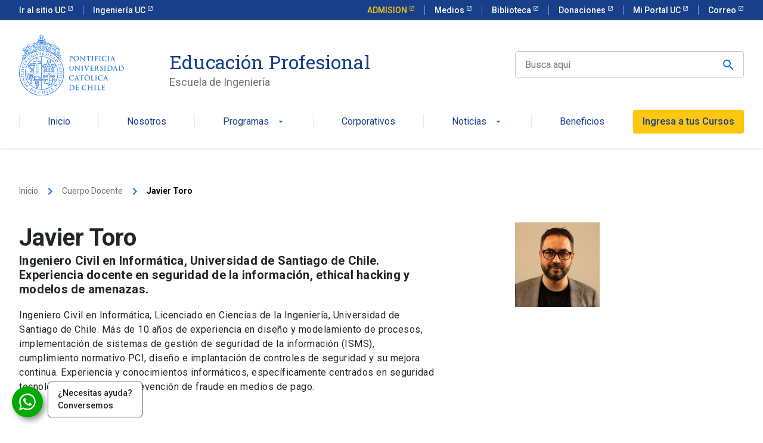

--- FILE ---
content_type: text/html; charset=UTF-8
request_url: https://educacionprofesional.ing.uc.cl/?docente=javier-toro
body_size: 67075
content:
<!doctype html>
<html lang="es">


<head>
	<meta charset="UTF-8">
	<meta name="viewport" content="width=device-width, initial-scale=1">
	<title>Javier Toro - Ingeniería UC Educación Profesional</title>
	<link rel="profile" href="https://gmpg.org/xfn/11">

	<meta name='robots' content='index, follow, max-image-preview:large, max-snippet:-1, max-video-preview:-1' />

	<!-- This site is optimized with the Yoast SEO Premium plugin v26.6 (Yoast SEO v26.6) - https://yoast.com/wordpress/plugins/seo/ -->
	<link rel="canonical" href="https://educacionprofesional.ing.uc.cl/?docente=javier-toro" />
	<meta property="og:locale" content="es_ES" />
	<meta property="og:type" content="article" />
	<meta property="og:title" content="Javier Toro" />
	<meta property="og:url" content="https://educacionprofesional.ing.uc.cl/?docente=javier-toro" />
	<meta property="og:site_name" content="Ingeniería UC Educación Profesional" />
	<meta property="article:publisher" content="https://www.facebook.com/EP.IngenieriaUC/" />
	<meta property="article:modified_time" content="2025-02-13T16:27:58+00:00" />
	<meta property="og:image" content="https://educacionprofesional.ing.uc.cl/app/uploads/2019/08/toro_javier.jpg" />
	<meta property="og:image:width" content="142" />
	<meta property="og:image:height" content="142" />
	<meta property="og:image:type" content="image/jpeg" />
	<meta name="twitter:card" content="summary_large_image" />
	<meta name="twitter:site" content="@EP_IngenieriaUC" />
	<script type="application/ld+json" class="yoast-schema-graph">{"@context":"https://schema.org","@graph":[{"@type":"WebPage","@id":"https://educacionprofesional.ing.uc.cl/?docente=javier-toro","url":"https://educacionprofesional.ing.uc.cl/?docente=javier-toro","name":"Javier Toro - Ingeniería UC Educación Profesional","isPartOf":{"@id":"https://educacionprofesional.ing.uc.cl/#website"},"primaryImageOfPage":{"@id":"https://educacionprofesional.ing.uc.cl/?docente=javier-toro#primaryimage"},"image":{"@id":"https://educacionprofesional.ing.uc.cl/?docente=javier-toro#primaryimage"},"thumbnailUrl":"https://educacionprofesional.ing.uc.cl/app/uploads/2019/08/toro_javier.jpg","datePublished":"2019-08-06T20:58:43+00:00","dateModified":"2025-02-13T16:27:58+00:00","breadcrumb":{"@id":"https://educacionprofesional.ing.uc.cl/?docente=javier-toro#breadcrumb"},"inLanguage":"es","potentialAction":[{"@type":"ReadAction","target":["https://educacionprofesional.ing.uc.cl/?docente=javier-toro"]}]},{"@type":"ImageObject","inLanguage":"es","@id":"https://educacionprofesional.ing.uc.cl/?docente=javier-toro#primaryimage","url":"https://educacionprofesional.ing.uc.cl/app/uploads/2019/08/toro_javier.jpg","contentUrl":"https://educacionprofesional.ing.uc.cl/app/uploads/2019/08/toro_javier.jpg","width":142,"height":142},{"@type":"BreadcrumbList","@id":"https://educacionprofesional.ing.uc.cl/?docente=javier-toro#breadcrumb","itemListElement":[{"@type":"ListItem","position":1,"name":"Home","item":"https://educacionprofesional.ing.uc.cl/"},{"@type":"ListItem","position":2,"name":"Javier Toro"}]},{"@type":"WebSite","@id":"https://educacionprofesional.ing.uc.cl/#website","url":"https://educacionprofesional.ing.uc.cl/","name":"Ingeniería UC Educación Profesional","description":"Diplomados y Cursos de Ingeniería UC","publisher":{"@id":"https://educacionprofesional.ing.uc.cl/#organization"},"potentialAction":[{"@type":"SearchAction","target":{"@type":"EntryPoint","urlTemplate":"https://educacionprofesional.ing.uc.cl/?s={search_term_string}"},"query-input":{"@type":"PropertyValueSpecification","valueRequired":true,"valueName":"search_term_string"}}],"inLanguage":"es"},{"@type":"Organization","@id":"https://educacionprofesional.ing.uc.cl/#organization","name":"Educación Profesional de la Escuela de Ingeniería, Pontificia Universidad Católica de Chile","alternateName":"Educación Profesional Ingeniería UC","url":"https://educacionprofesional.ing.uc.cl/","logo":{"@type":"ImageObject","inLanguage":"es","@id":"https://educacionprofesional.ing.uc.cl/#/schema/logo/image/","url":"https://educacionprofesional.ing.uc.cl/app/uploads/2025/06/uc-escudo-25.png","contentUrl":"https://educacionprofesional.ing.uc.cl/app/uploads/2025/06/uc-escudo-25.png","width":696,"height":696,"caption":"Educación Profesional de la Escuela de Ingeniería, Pontificia Universidad Católica de Chile"},"image":{"@id":"https://educacionprofesional.ing.uc.cl/#/schema/logo/image/"},"sameAs":["https://www.facebook.com/EP.IngenieriaUC/","https://x.com/EP_IngenieriaUC","https://www.instagram.com/ep.ingenieriauc/","https://www.linkedin.com/company/educacin-profesional-de-ingeniera-uc/","https://www.youtube.com/channel/UC8wCQ_uXOcZszBF048bIS-Q?view_as=subscriber","https://www.tiktok.com/@ep.ingenieriauc","https://open.spotify.com/show/13msADmbsNcI3nBPTULmHB?si=5639d22fbe3d4832"],"description":"Educación Profesional de la Escuela de Ingeniería, Pontificia Universidad Católica de Chile"}]}</script>
	<!-- / Yoast SEO Premium plugin. -->


<script type='application/javascript'  id='pys-version-script'>console.log('PixelYourSite Free version 11.1.5');</script>
<link rel="alternate" title="oEmbed (JSON)" type="application/json+oembed" href="https://educacionprofesional.ing.uc.cl/wp-json/oembed/1.0/embed?url=https%3A%2F%2Feducacionprofesional.ing.uc.cl%2F%3Fdocente%3Djavier-toro" />
<link rel="alternate" title="oEmbed (XML)" type="text/xml+oembed" href="https://educacionprofesional.ing.uc.cl/wp-json/oembed/1.0/embed?url=https%3A%2F%2Feducacionprofesional.ing.uc.cl%2F%3Fdocente%3Djavier-toro&#038;format=xml" />
<style id='wp-img-auto-sizes-contain-inline-css' type='text/css'>
img:is([sizes=auto i],[sizes^="auto," i]){contain-intrinsic-size:3000px 1500px}
/*# sourceURL=wp-img-auto-sizes-contain-inline-css */
</style>
<style id='wp-block-library-inline-css' type='text/css'>
:root{--wp-block-synced-color:#7a00df;--wp-block-synced-color--rgb:122,0,223;--wp-bound-block-color:var(--wp-block-synced-color);--wp-editor-canvas-background:#ddd;--wp-admin-theme-color:#007cba;--wp-admin-theme-color--rgb:0,124,186;--wp-admin-theme-color-darker-10:#006ba1;--wp-admin-theme-color-darker-10--rgb:0,107,160.5;--wp-admin-theme-color-darker-20:#005a87;--wp-admin-theme-color-darker-20--rgb:0,90,135;--wp-admin-border-width-focus:2px}@media (min-resolution:192dpi){:root{--wp-admin-border-width-focus:1.5px}}.wp-element-button{cursor:pointer}:root .has-very-light-gray-background-color{background-color:#eee}:root .has-very-dark-gray-background-color{background-color:#313131}:root .has-very-light-gray-color{color:#eee}:root .has-very-dark-gray-color{color:#313131}:root .has-vivid-green-cyan-to-vivid-cyan-blue-gradient-background{background:linear-gradient(135deg,#00d084,#0693e3)}:root .has-purple-crush-gradient-background{background:linear-gradient(135deg,#34e2e4,#4721fb 50%,#ab1dfe)}:root .has-hazy-dawn-gradient-background{background:linear-gradient(135deg,#faaca8,#dad0ec)}:root .has-subdued-olive-gradient-background{background:linear-gradient(135deg,#fafae1,#67a671)}:root .has-atomic-cream-gradient-background{background:linear-gradient(135deg,#fdd79a,#004a59)}:root .has-nightshade-gradient-background{background:linear-gradient(135deg,#330968,#31cdcf)}:root .has-midnight-gradient-background{background:linear-gradient(135deg,#020381,#2874fc)}:root{--wp--preset--font-size--normal:16px;--wp--preset--font-size--huge:42px}.has-regular-font-size{font-size:1em}.has-larger-font-size{font-size:2.625em}.has-normal-font-size{font-size:var(--wp--preset--font-size--normal)}.has-huge-font-size{font-size:var(--wp--preset--font-size--huge)}.has-text-align-center{text-align:center}.has-text-align-left{text-align:left}.has-text-align-right{text-align:right}.has-fit-text{white-space:nowrap!important}#end-resizable-editor-section{display:none}.aligncenter{clear:both}.items-justified-left{justify-content:flex-start}.items-justified-center{justify-content:center}.items-justified-right{justify-content:flex-end}.items-justified-space-between{justify-content:space-between}.screen-reader-text{border:0;clip-path:inset(50%);height:1px;margin:-1px;overflow:hidden;padding:0;position:absolute;width:1px;word-wrap:normal!important}.screen-reader-text:focus{background-color:#ddd;clip-path:none;color:#444;display:block;font-size:1em;height:auto;left:5px;line-height:normal;padding:15px 23px 14px;text-decoration:none;top:5px;width:auto;z-index:100000}html :where(.has-border-color){border-style:solid}html :where([style*=border-top-color]){border-top-style:solid}html :where([style*=border-right-color]){border-right-style:solid}html :where([style*=border-bottom-color]){border-bottom-style:solid}html :where([style*=border-left-color]){border-left-style:solid}html :where([style*=border-width]){border-style:solid}html :where([style*=border-top-width]){border-top-style:solid}html :where([style*=border-right-width]){border-right-style:solid}html :where([style*=border-bottom-width]){border-bottom-style:solid}html :where([style*=border-left-width]){border-left-style:solid}html :where(img[class*=wp-image-]){height:auto;max-width:100%}:where(figure){margin:0 0 1em}html :where(.is-position-sticky){--wp-admin--admin-bar--position-offset:var(--wp-admin--admin-bar--height,0px)}@media screen and (max-width:600px){html :where(.is-position-sticky){--wp-admin--admin-bar--position-offset:0px}}

/*# sourceURL=wp-block-library-inline-css */
</style><style id='global-styles-inline-css' type='text/css'>
:root{--wp--preset--aspect-ratio--square: 1;--wp--preset--aspect-ratio--4-3: 4/3;--wp--preset--aspect-ratio--3-4: 3/4;--wp--preset--aspect-ratio--3-2: 3/2;--wp--preset--aspect-ratio--2-3: 2/3;--wp--preset--aspect-ratio--16-9: 16/9;--wp--preset--aspect-ratio--9-16: 9/16;--wp--preset--color--black: #000000;--wp--preset--color--cyan-bluish-gray: #abb8c3;--wp--preset--color--white: #ffffff;--wp--preset--color--pale-pink: #f78da7;--wp--preset--color--vivid-red: #cf2e2e;--wp--preset--color--luminous-vivid-orange: #ff6900;--wp--preset--color--luminous-vivid-amber: #fcb900;--wp--preset--color--light-green-cyan: #7bdcb5;--wp--preset--color--vivid-green-cyan: #00d084;--wp--preset--color--pale-cyan-blue: #8ed1fc;--wp--preset--color--vivid-cyan-blue: #0693e3;--wp--preset--color--vivid-purple: #9b51e0;--wp--preset--gradient--vivid-cyan-blue-to-vivid-purple: linear-gradient(135deg,rgb(6,147,227) 0%,rgb(155,81,224) 100%);--wp--preset--gradient--light-green-cyan-to-vivid-green-cyan: linear-gradient(135deg,rgb(122,220,180) 0%,rgb(0,208,130) 100%);--wp--preset--gradient--luminous-vivid-amber-to-luminous-vivid-orange: linear-gradient(135deg,rgb(252,185,0) 0%,rgb(255,105,0) 100%);--wp--preset--gradient--luminous-vivid-orange-to-vivid-red: linear-gradient(135deg,rgb(255,105,0) 0%,rgb(207,46,46) 100%);--wp--preset--gradient--very-light-gray-to-cyan-bluish-gray: linear-gradient(135deg,rgb(238,238,238) 0%,rgb(169,184,195) 100%);--wp--preset--gradient--cool-to-warm-spectrum: linear-gradient(135deg,rgb(74,234,220) 0%,rgb(151,120,209) 20%,rgb(207,42,186) 40%,rgb(238,44,130) 60%,rgb(251,105,98) 80%,rgb(254,248,76) 100%);--wp--preset--gradient--blush-light-purple: linear-gradient(135deg,rgb(255,206,236) 0%,rgb(152,150,240) 100%);--wp--preset--gradient--blush-bordeaux: linear-gradient(135deg,rgb(254,205,165) 0%,rgb(254,45,45) 50%,rgb(107,0,62) 100%);--wp--preset--gradient--luminous-dusk: linear-gradient(135deg,rgb(255,203,112) 0%,rgb(199,81,192) 50%,rgb(65,88,208) 100%);--wp--preset--gradient--pale-ocean: linear-gradient(135deg,rgb(255,245,203) 0%,rgb(182,227,212) 50%,rgb(51,167,181) 100%);--wp--preset--gradient--electric-grass: linear-gradient(135deg,rgb(202,248,128) 0%,rgb(113,206,126) 100%);--wp--preset--gradient--midnight: linear-gradient(135deg,rgb(2,3,129) 0%,rgb(40,116,252) 100%);--wp--preset--font-size--small: 13px;--wp--preset--font-size--medium: 20px;--wp--preset--font-size--large: 36px;--wp--preset--font-size--x-large: 42px;--wp--preset--spacing--20: 0.44rem;--wp--preset--spacing--30: 0.67rem;--wp--preset--spacing--40: 1rem;--wp--preset--spacing--50: 1.5rem;--wp--preset--spacing--60: 2.25rem;--wp--preset--spacing--70: 3.38rem;--wp--preset--spacing--80: 5.06rem;--wp--preset--shadow--natural: 6px 6px 9px rgba(0, 0, 0, 0.2);--wp--preset--shadow--deep: 12px 12px 50px rgba(0, 0, 0, 0.4);--wp--preset--shadow--sharp: 6px 6px 0px rgba(0, 0, 0, 0.2);--wp--preset--shadow--outlined: 6px 6px 0px -3px rgb(255, 255, 255), 6px 6px rgb(0, 0, 0);--wp--preset--shadow--crisp: 6px 6px 0px rgb(0, 0, 0);}:where(.is-layout-flex){gap: 0.5em;}:where(.is-layout-grid){gap: 0.5em;}body .is-layout-flex{display: flex;}.is-layout-flex{flex-wrap: wrap;align-items: center;}.is-layout-flex > :is(*, div){margin: 0;}body .is-layout-grid{display: grid;}.is-layout-grid > :is(*, div){margin: 0;}:where(.wp-block-columns.is-layout-flex){gap: 2em;}:where(.wp-block-columns.is-layout-grid){gap: 2em;}:where(.wp-block-post-template.is-layout-flex){gap: 1.25em;}:where(.wp-block-post-template.is-layout-grid){gap: 1.25em;}.has-black-color{color: var(--wp--preset--color--black) !important;}.has-cyan-bluish-gray-color{color: var(--wp--preset--color--cyan-bluish-gray) !important;}.has-white-color{color: var(--wp--preset--color--white) !important;}.has-pale-pink-color{color: var(--wp--preset--color--pale-pink) !important;}.has-vivid-red-color{color: var(--wp--preset--color--vivid-red) !important;}.has-luminous-vivid-orange-color{color: var(--wp--preset--color--luminous-vivid-orange) !important;}.has-luminous-vivid-amber-color{color: var(--wp--preset--color--luminous-vivid-amber) !important;}.has-light-green-cyan-color{color: var(--wp--preset--color--light-green-cyan) !important;}.has-vivid-green-cyan-color{color: var(--wp--preset--color--vivid-green-cyan) !important;}.has-pale-cyan-blue-color{color: var(--wp--preset--color--pale-cyan-blue) !important;}.has-vivid-cyan-blue-color{color: var(--wp--preset--color--vivid-cyan-blue) !important;}.has-vivid-purple-color{color: var(--wp--preset--color--vivid-purple) !important;}.has-black-background-color{background-color: var(--wp--preset--color--black) !important;}.has-cyan-bluish-gray-background-color{background-color: var(--wp--preset--color--cyan-bluish-gray) !important;}.has-white-background-color{background-color: var(--wp--preset--color--white) !important;}.has-pale-pink-background-color{background-color: var(--wp--preset--color--pale-pink) !important;}.has-vivid-red-background-color{background-color: var(--wp--preset--color--vivid-red) !important;}.has-luminous-vivid-orange-background-color{background-color: var(--wp--preset--color--luminous-vivid-orange) !important;}.has-luminous-vivid-amber-background-color{background-color: var(--wp--preset--color--luminous-vivid-amber) !important;}.has-light-green-cyan-background-color{background-color: var(--wp--preset--color--light-green-cyan) !important;}.has-vivid-green-cyan-background-color{background-color: var(--wp--preset--color--vivid-green-cyan) !important;}.has-pale-cyan-blue-background-color{background-color: var(--wp--preset--color--pale-cyan-blue) !important;}.has-vivid-cyan-blue-background-color{background-color: var(--wp--preset--color--vivid-cyan-blue) !important;}.has-vivid-purple-background-color{background-color: var(--wp--preset--color--vivid-purple) !important;}.has-black-border-color{border-color: var(--wp--preset--color--black) !important;}.has-cyan-bluish-gray-border-color{border-color: var(--wp--preset--color--cyan-bluish-gray) !important;}.has-white-border-color{border-color: var(--wp--preset--color--white) !important;}.has-pale-pink-border-color{border-color: var(--wp--preset--color--pale-pink) !important;}.has-vivid-red-border-color{border-color: var(--wp--preset--color--vivid-red) !important;}.has-luminous-vivid-orange-border-color{border-color: var(--wp--preset--color--luminous-vivid-orange) !important;}.has-luminous-vivid-amber-border-color{border-color: var(--wp--preset--color--luminous-vivid-amber) !important;}.has-light-green-cyan-border-color{border-color: var(--wp--preset--color--light-green-cyan) !important;}.has-vivid-green-cyan-border-color{border-color: var(--wp--preset--color--vivid-green-cyan) !important;}.has-pale-cyan-blue-border-color{border-color: var(--wp--preset--color--pale-cyan-blue) !important;}.has-vivid-cyan-blue-border-color{border-color: var(--wp--preset--color--vivid-cyan-blue) !important;}.has-vivid-purple-border-color{border-color: var(--wp--preset--color--vivid-purple) !important;}.has-vivid-cyan-blue-to-vivid-purple-gradient-background{background: var(--wp--preset--gradient--vivid-cyan-blue-to-vivid-purple) !important;}.has-light-green-cyan-to-vivid-green-cyan-gradient-background{background: var(--wp--preset--gradient--light-green-cyan-to-vivid-green-cyan) !important;}.has-luminous-vivid-amber-to-luminous-vivid-orange-gradient-background{background: var(--wp--preset--gradient--luminous-vivid-amber-to-luminous-vivid-orange) !important;}.has-luminous-vivid-orange-to-vivid-red-gradient-background{background: var(--wp--preset--gradient--luminous-vivid-orange-to-vivid-red) !important;}.has-very-light-gray-to-cyan-bluish-gray-gradient-background{background: var(--wp--preset--gradient--very-light-gray-to-cyan-bluish-gray) !important;}.has-cool-to-warm-spectrum-gradient-background{background: var(--wp--preset--gradient--cool-to-warm-spectrum) !important;}.has-blush-light-purple-gradient-background{background: var(--wp--preset--gradient--blush-light-purple) !important;}.has-blush-bordeaux-gradient-background{background: var(--wp--preset--gradient--blush-bordeaux) !important;}.has-luminous-dusk-gradient-background{background: var(--wp--preset--gradient--luminous-dusk) !important;}.has-pale-ocean-gradient-background{background: var(--wp--preset--gradient--pale-ocean) !important;}.has-electric-grass-gradient-background{background: var(--wp--preset--gradient--electric-grass) !important;}.has-midnight-gradient-background{background: var(--wp--preset--gradient--midnight) !important;}.has-small-font-size{font-size: var(--wp--preset--font-size--small) !important;}.has-medium-font-size{font-size: var(--wp--preset--font-size--medium) !important;}.has-large-font-size{font-size: var(--wp--preset--font-size--large) !important;}.has-x-large-font-size{font-size: var(--wp--preset--font-size--x-large) !important;}
/*# sourceURL=global-styles-inline-css */
</style>

<style id='classic-theme-styles-inline-css' type='text/css'>
/*! This file is auto-generated */
.wp-block-button__link{color:#fff;background-color:#32373c;border-radius:9999px;box-shadow:none;text-decoration:none;padding:calc(.667em + 2px) calc(1.333em + 2px);font-size:1.125em}.wp-block-file__button{background:#32373c;color:#fff;text-decoration:none}
/*# sourceURL=/wp-includes/css/classic-themes.min.css */
</style>
<link rel='stylesheet' id='educacion-profesional-style-css' href='https://educacionprofesional.ing.uc.cl/app/themes/educacion-profesional/style.css?ver=6.9' type='text/css' media='all' />
<link rel='stylesheet' id='child-style-css' href='https://educacionprofesional.ing.uc.cl/app/themes/educacion-profesional-child/style.css?ver=1.0.0' type='text/css' media='all' />
<link rel='stylesheet' id='build-style-css' href='https://educacionprofesional.ing.uc.cl/app/themes/educacion-profesional/build/index.css?ver=1.0' type='text/css' media='all' />
<script type="text/javascript" id="jquery-core-js-extra">
/* <![CDATA[ */
var pysFacebookRest = {"restApiUrl":"https://educacionprofesional.ing.uc.cl/wp-json/pys-facebook/v1/event","debug":""};
//# sourceURL=jquery-core-js-extra
/* ]]> */
</script>
<script type="text/javascript" src="https://educacionprofesional.ing.uc.cl/wp/wp-includes/js/jquery/jquery.min.js?ver=3.7.1" id="jquery-core-js"></script>
<script type="text/javascript" src="https://educacionprofesional.ing.uc.cl/wp/wp-includes/js/jquery/jquery-migrate.min.js?ver=3.4.1" id="jquery-migrate-js"></script>
<script type="text/javascript" src="https://educacionprofesional.ing.uc.cl/app/plugins/pixelyoursite/dist/scripts/jquery.bind-first-0.2.3.min.js?ver=0.2.3" id="jquery-bind-first-js"></script>
<script type="text/javascript" src="https://educacionprofesional.ing.uc.cl/app/plugins/pixelyoursite/dist/scripts/js.cookie-2.1.3.min.js?ver=2.1.3" id="js-cookie-pys-js"></script>
<script type="text/javascript" src="https://educacionprofesional.ing.uc.cl/app/plugins/pixelyoursite/dist/scripts/tld.min.js?ver=2.3.1" id="js-tld-js"></script>
<script type="text/javascript" id="pys-js-extra">
/* <![CDATA[ */
var pysOptions = {"staticEvents":{"facebook":{"init_event":[{"delay":0,"type":"static","ajaxFire":false,"name":"PageView","pixelIds":["1239147619475595"],"eventID":"c15b6a20-0ee4-4eba-90e0-abac00dd2f89","params":{"page_title":"Javier Toro","post_type":"docente","post_id":10980,"plugin":"PixelYourSite","user_role":"guest","event_url":"educacionprofesional.ing.uc.cl/"},"e_id":"init_event","ids":[],"hasTimeWindow":false,"timeWindow":0,"woo_order":"","edd_order":""}]}},"dynamicEvents":{"automatic_event_form":{"facebook":{"delay":0,"type":"dyn","name":"Form","pixelIds":["1239147619475595"],"eventID":"f97769d9-9af3-430a-82c3-3f10f6675701","params":{"page_title":"Javier Toro","post_type":"docente","post_id":10980,"plugin":"PixelYourSite","user_role":"guest","event_url":"educacionprofesional.ing.uc.cl/"},"e_id":"automatic_event_form","ids":[],"hasTimeWindow":false,"timeWindow":0,"woo_order":"","edd_order":""}},"automatic_event_scroll":{"facebook":{"delay":0,"type":"dyn","name":"PageScroll","scroll_percent":30,"pixelIds":["1239147619475595"],"eventID":"23ad5563-44c1-4023-9a65-ab99489060e5","params":{"page_title":"Javier Toro","post_type":"docente","post_id":10980,"plugin":"PixelYourSite","user_role":"guest","event_url":"educacionprofesional.ing.uc.cl/"},"e_id":"automatic_event_scroll","ids":[],"hasTimeWindow":false,"timeWindow":0,"woo_order":"","edd_order":""}},"automatic_event_time_on_page":{"facebook":{"delay":0,"type":"dyn","name":"TimeOnPage","time_on_page":30,"pixelIds":["1239147619475595"],"eventID":"fff81a20-baff-4cb2-80f9-3d7abb52e392","params":{"page_title":"Javier Toro","post_type":"docente","post_id":10980,"plugin":"PixelYourSite","user_role":"guest","event_url":"educacionprofesional.ing.uc.cl/"},"e_id":"automatic_event_time_on_page","ids":[],"hasTimeWindow":false,"timeWindow":0,"woo_order":"","edd_order":""}}},"triggerEvents":[],"triggerEventTypes":[],"facebook":{"pixelIds":["1239147619475595"],"advancedMatching":[],"advancedMatchingEnabled":true,"removeMetadata":false,"wooVariableAsSimple":false,"serverApiEnabled":true,"wooCRSendFromServer":false,"send_external_id":null,"enabled_medical":false,"do_not_track_medical_param":["event_url","post_title","page_title","landing_page","content_name","categories","category_name","tags"],"meta_ldu":false},"debug":"","siteUrl":"https://educacionprofesional.ing.uc.cl/wp","ajaxUrl":"https://educacionprofesional.ing.uc.cl/wp/wp-admin/admin-ajax.php","ajax_event":"498d156898","enable_remove_download_url_param":"1","cookie_duration":"7","last_visit_duration":"60","enable_success_send_form":"","ajaxForServerEvent":"1","ajaxForServerStaticEvent":"1","useSendBeacon":"1","send_external_id":"1","external_id_expire":"180","track_cookie_for_subdomains":"1","google_consent_mode":"1","gdpr":{"ajax_enabled":false,"all_disabled_by_api":false,"facebook_disabled_by_api":false,"analytics_disabled_by_api":false,"google_ads_disabled_by_api":false,"pinterest_disabled_by_api":false,"bing_disabled_by_api":false,"reddit_disabled_by_api":false,"externalID_disabled_by_api":false,"facebook_prior_consent_enabled":true,"analytics_prior_consent_enabled":true,"google_ads_prior_consent_enabled":null,"pinterest_prior_consent_enabled":true,"bing_prior_consent_enabled":true,"cookiebot_integration_enabled":false,"cookiebot_facebook_consent_category":"marketing","cookiebot_analytics_consent_category":"statistics","cookiebot_tiktok_consent_category":"marketing","cookiebot_google_ads_consent_category":"marketing","cookiebot_pinterest_consent_category":"marketing","cookiebot_bing_consent_category":"marketing","consent_magic_integration_enabled":false,"real_cookie_banner_integration_enabled":false,"cookie_notice_integration_enabled":false,"cookie_law_info_integration_enabled":false,"analytics_storage":{"enabled":true,"value":"granted","filter":false},"ad_storage":{"enabled":true,"value":"granted","filter":false},"ad_user_data":{"enabled":true,"value":"granted","filter":false},"ad_personalization":{"enabled":true,"value":"granted","filter":false}},"cookie":{"disabled_all_cookie":false,"disabled_start_session_cookie":false,"disabled_advanced_form_data_cookie":false,"disabled_landing_page_cookie":false,"disabled_first_visit_cookie":false,"disabled_trafficsource_cookie":false,"disabled_utmTerms_cookie":false,"disabled_utmId_cookie":false},"tracking_analytics":{"TrafficSource":"direct","TrafficLanding":"undefined","TrafficUtms":[],"TrafficUtmsId":[]},"GATags":{"ga_datalayer_type":"default","ga_datalayer_name":"dataLayerPYS"},"woo":{"enabled":false},"edd":{"enabled":false},"cache_bypass":"1768921190"};
//# sourceURL=pys-js-extra
/* ]]> */
</script>
<script type="text/javascript" src="https://educacionprofesional.ing.uc.cl/app/plugins/pixelyoursite/dist/scripts/public.js?ver=11.1.5" id="pys-js"></script>
<link rel="https://api.w.org/" href="https://educacionprofesional.ing.uc.cl/wp-json/" /><link rel="alternate" title="JSON" type="application/json" href="https://educacionprofesional.ing.uc.cl/wp-json/wp/v2/docente/10980" /><link rel="EditURI" type="application/rsd+xml" title="RSD" href="https://educacionprofesional.ing.uc.cl/wp/xmlrpc.php?rsd" />
<link rel='shortlink' href='https://educacionprofesional.ing.uc.cl/?p=10980' />
<link rel="icon" href="https://educacionprofesional.ing.uc.cl/app/uploads/2024/10/uc-escudo-150x150.png" sizes="32x32" />
<link rel="icon" href="https://educacionprofesional.ing.uc.cl/app/uploads/2024/10/uc-escudo-300x300.png" sizes="192x192" />
<link rel="apple-touch-icon" href="https://educacionprofesional.ing.uc.cl/app/uploads/2024/10/uc-escudo-300x300.png" />
<meta name="msapplication-TileImage" content="https://educacionprofesional.ing.uc.cl/app/uploads/2024/10/uc-escudo-300x300.png" />

	<!-- Additional Scripts -->
						<!-- Google Tag Manager -->
<script>(function(w,d,s,l,i){w[l]=w[l]||[];w[l].push({'gtm.start':
new Date().getTime(),event:'gtm.js'});var f=d.getElementsByTagName(s)[0],
j=d.createElement(s),dl=l!='dataLayer'?'&l='+l:'';j.async=true;j.src=
'https://www.googletagmanager.com/gtm.js?id='+i+dl;f.parentNode.insertBefore(j,f);
})(window,document,'script','dataLayer','GTM-P5MLSRQ');</script>
<!-- End Google Tag Manager -->					<!-- Clarity tracking code for https://educacionprofesional.ing.uc.cl/ -->
<script>
    (function(c,l,a,r,i,t,y){
        c[a]=c[a]||function(){(c[a].q=c[a].q||[]).push(arguments)};
        t=l.createElement(r);t.async=1;t.src="https://www.clarity.ms/tag/"+i+"?ref=bwt";
        y=l.getElementsByTagName(r)[0];y.parentNode.insertBefore(t,y);
    })(window, document, "clarity", "script", "ijeyopfzw8");
</script>			</head>

<body class="wp-singular docente-template-default single single-docente postid-10980 wp-theme-educacion-profesional wp-child-theme-educacion-profesional-child">

	<header class="uc-header">
		<nav class="uc-top-bar">
			<div class="container">
				<div class="top-bar_mobile-logo d-block d-lg-none">
					<img src="https://kit-digital-uc-prod.s3.amazonaws.com/assets/logo-uc-comprimido.svg" alt="Logo UC" class="img-fluid">
				</div>
				<div class="top-bar_links justify-content-between d-none d-lg-flex">
					<ul class="top-bar_links">
													<li class="">
								<a href="https://www.uc.cl/" target="_blank" class="text-size--sm external">
									Ir al sitio UC								</a>
							</li>
													<li class="">
								<a href="https://www.ing.puc.cl/" target="_blank" class="text-size--sm external">
									Ingeniería UC								</a>
							</li>
											</ul>
					<ul class="top-bar_links">
													<li class="admission-button-top">
								<a class="text-size--sm external" href="https://admision.uc.cl/" target="_blank">
									ADMISION								</a>
							</li>
													<li class="">
								<a class="text-size--sm external" href="https://www.uc.cl/medios-en-la-uc/" target="_blank">
									Medios								</a>
							</li>
													<li class="">
								<a class="text-size--sm external" href="https://bibliotecas.uc.cl/" target="_blank">
									Biblioteca								</a>
							</li>
													<li class="">
								<a class="text-size--sm external" href="https://donaciones.uc.cl/" target="_blank">
									Donaciones								</a>
							</li>
													<li class="">
								<a class="text-size--sm external" href="https://sso.uc.cl/cas/login" target="_blank">
									Mi Portal UC								</a>
							</li>
													<li class="">
								<a class="text-size--sm external" href="https://webaccess.uc.cl/" target="_blank">
									Correo								</a>
							</li>
											</ul>
				</div>
			</div>
		</nav>
		<nav class="uc-navbar">
			<!-- Menú para versión Escritorio -->
			<div class="container d-none d-lg-block">
				<div class="row align-items-center">
					<div class="col-lg-2">
						<a href="https://educacionprofesional.ing.uc.cl">
							<img src="https://kit-digital-uc-prod.s3.amazonaws.com/assets/escudos/logo-uc-01.svg" alt="Pontificia Universidad Católica de Chile" class="img-fluid w-full" />
						</a>
					</div>
					<div class="col-lg-6 pl-60">
						<a href="https://educacionprofesional.ing.uc.cl" class="h2 text-font--serif text-color--blue mt-24 uc-btn btn-inline">
							Educación Profesional						</a>
						<div class="text-color--gray p-size--lg">
							Escuela de Ingeniería						</div>
					</div>
					<div class="col-lg-4 uc-global-search-filter">
						<form action="https://educacionprofesional.ing.uc.cl/?s=" method="get" class="uc-form uc-filters">
							<div class="uc-form-group no-margin">
								<input id="search" name="s" type="text" class="uc-input-style w-icon search" placeholder="Busca aquí" value="" />
								<button class="uc-btn position-absolute right-0 top-0 h-full px-24">
									<span class="w-icon search"></span>
								</button>
							</div>
							<input type="hidden" name="post_type" value=["diplomado","curso","magister","mooc","post","evento","docente","testimonio"]>
							<input type="hidden" name="page" value="1">
						</form>
						<div class="uc-table-list uc-search-filter_content d-none bg-white flex-column">
							<ul class="uc-table-list_content uc-search-filter_results h-full">
								<!-- Resultados -->
							</ul>
							<div class="uc-search-filter_pagination row justify-content-center">
								<!-- Paginador -->
							</div>
							<button class="uc-search-filter_button uc-btn btn-primary justify-content-center">
								Ver más resultados
							</button>
						</div>
					</div>
				</div>
									<ul class="uc-navbar_nav">
													<li class="nav-item  ">
								<a href="https://educacionprofesional.ing.uc.cl/" class="uc-btn btn-inline">
									Inicio																	</a>
															</li>
													<li class="nav-item  ">
								<a href="https://educacionprofesional.ing.uc.cl/nosotros/" class="uc-btn btn-inline">
									Nosotros																	</a>
															</li>
													<li class="nav-item uc-navbar-dropdown ">
								<a href="#" class="uc-btn btn-inline">
									Programas																			<i class="uc-icon">arrow_drop_down</i>
																	</a>
																	<ul class="uc-navbar-dropdown_menu">
																					<li class="dropdown_item--heading">
												<a href="https://educacionprofesional.ing.uc.cl/cursos/" class="uc-btn">Cursos</a>
											</li>
																					<li class="dropdown_item--heading">
												<a href="https://educacionprofesional.ing.uc.cl/diplomados/" class="uc-btn">Diplomados</a>
											</li>
																					<li class="dropdown_item--heading">
												<a href="https://educacionprofesional.ing.uc.cl/magisteres/" class="uc-btn">Magísteres</a>
											</li>
																					<li class="dropdown_item--heading">
												<a href="https://educacionprofesional.ing.uc.cl/mooc/" class="uc-btn">MOOC</a>
											</li>
																			</ul>
															</li>
													<li class="nav-item  ">
								<a href="https://educacionprofesional.ing.uc.cl/corporativos/" class="uc-btn btn-inline">
									Corporativos																	</a>
															</li>
													<li class="nav-item uc-navbar-dropdown ">
								<a href="#" class="uc-btn btn-inline">
									Noticias																			<i class="uc-icon">arrow_drop_down</i>
																	</a>
																	<ul class="uc-navbar-dropdown_menu">
																					<li class="dropdown_item--heading">
												<a href="https://educacionprofesional.ing.uc.cl/agenda/" class="uc-btn">Agenda</a>
											</li>
																					<li class="dropdown_item--heading">
												<a href="https://educacionprofesional.ing.uc.cl/palabra-experta/" class="uc-btn">Palabra experta</a>
											</li>
																					<li class="dropdown_item--heading">
												<a href="https://educacionprofesional.ing.uc.cl/notas/" class="uc-btn">Notas</a>
											</li>
																			</ul>
															</li>
													<li class="nav-item  ">
								<a href="https://educacionprofesional.ing.uc.cl/beneficios/" class="uc-btn btn-inline">
									Beneficios																	</a>
															</li>
																			<li>
								<a href="https://ep.ingenieriauc.cl/login/" target="_blank" class="uc-btn btn-inline btn-cta">
									Ingresa a tus Cursos								</a>
							</li>
											</ul>
							</div>
			<!-- Menú para versión Móvil -->
			<div class="uc-navbar_mobile navbar_mobile-slide d-block d-lg-none">
				<div class="uc-navbar_mobile-bar navbar-brand">
					<div class="uc-navbar_mobile-logo navbar-light">
						<a href="https://educacionprofesional.ing.uc.cl" class="h3 text-font--serif text-color--blue uc-btn btn-inline">
							Educación Profesional						</a>
						<div class="text-color--gray p-size--sm">
							Escuela de Ingeniería						</div>
					</div>
					<a href="javascript:void(0);" class="uc-navbar_mobile-button">
						<span class="uc-icon"></span>
					</a>
				</div>
				<div class="uc-navbar_mobile-content">
											<ul class="uc-navbar_mobile-list">
															<li class="list-item ">
									<a href="https://educacionprofesional.ing.uc.cl/" class="">
										Inicio																			</a>
																	</li>
															<li class="list-item ">
									<a href="https://educacionprofesional.ing.uc.cl/nosotros/" class="">
										Nosotros																			</a>
																	</li>
															<li class="list-item has-list-children">
									<a href="#" class="list-open">
										Programas																					<i class="uc-icon icon-size--sm">arrow_forward_ios</i>
																			</a>
																			<ul class="list-item list-children z-1">
											<li class="list-item">
												<a href="javascript:void(0);" class="list-close">
													<div class="uc-icon icon-size--sm">arrow_back_ios</div>
													Programas												</a>
											</li>
											<!-- loop de elementos -->
																							<li class="list-item">
													<a href="https://educacionprofesional.ing.uc.cl/cursos/">
														Cursos													</a>
												</li>
																							<li class="list-item">
													<a href="https://educacionprofesional.ing.uc.cl/diplomados/">
														Diplomados													</a>
												</li>
																							<li class="list-item">
													<a href="https://educacionprofesional.ing.uc.cl/magisteres/">
														Magísteres													</a>
												</li>
																							<li class="list-item">
													<a href="https://educacionprofesional.ing.uc.cl/mooc/">
														MOOC													</a>
												</li>
																					</ul>
																	</li>
															<li class="list-item ">
									<a href="https://educacionprofesional.ing.uc.cl/corporativos/" class="">
										Corporativos																			</a>
																	</li>
															<li class="list-item has-list-children">
									<a href="#" class="list-open">
										Noticias																					<i class="uc-icon icon-size--sm">arrow_forward_ios</i>
																			</a>
																			<ul class="list-item list-children z-1">
											<li class="list-item">
												<a href="javascript:void(0);" class="list-close">
													<div class="uc-icon icon-size--sm">arrow_back_ios</div>
													Noticias												</a>
											</li>
											<!-- loop de elementos -->
																							<li class="list-item">
													<a href="https://educacionprofesional.ing.uc.cl/agenda/">
														Agenda													</a>
												</li>
																							<li class="list-item">
													<a href="https://educacionprofesional.ing.uc.cl/palabra-experta/">
														Palabra experta													</a>
												</li>
																							<li class="list-item">
													<a href="https://educacionprofesional.ing.uc.cl/notas/">
														Notas													</a>
												</li>
																					</ul>
																	</li>
															<li class="list-item ">
									<a href="https://educacionprofesional.ing.uc.cl/beneficios/" class="">
										Beneficios																			</a>
																	</li>
													</ul>
													<div class="px-16 my-16">
								<a href="https://ep.ingenieriauc.cl/login/" target="_blank" class="uc-btn btn-inline btn-cta w-full">
									Ingresa a tus Cursos								</a>
							</div>
																<div class="uc-mobile-search-filter px-16">
						<form action="https://educacionprofesional.ing.uc.cl/?s=" method="get" class="uc-form uc-filters px-16 my-16">
							<div class="uc-form-group no-margin">
								<input id="search_mobile" name="s" type="text" class="uc-input-style w-icon search" placeholder="Busca aquí" value="" />
								<button class="uc-btn position-absolute right-0 top-0 h-full px-24">
									<span class="w-icon search"></span>
								</button>
							</div>
							<input type="hidden" name="post_type" value=["diplomado","curso","magister","mooc","post","evento","docente","testimonio"]>
							<input type="hidden" name="page" value="1">
						</form>
						<div class="uc-table-list uc-search-filter_content d-none bg-white flex-column">
							<ul class="uc-table-list_content uc-search-filter_results h-full">
								<!-- Resultados -->
							</ul>
							<div class="uc-search-filter_pagination row justify-content-center">
								<!-- Paginador -->
							</div>
							<button class="uc-search-filter_button uc-btn btn-primary justify-content-center">
								Ver más resultados
							</button>
						</div>
					</div>
				</div>
			</div>
		</nav>
	</header><main>
    <section>
        <div class="container mt-60">
            <ol role="navigation" aria-label="Estás aquí:" class="uc-breadcrumb my-32">
                <li class="uc-breadcrumb_item">
                    <a href="https://educacionprofesional.ing.uc.cl">Inicio</a>
                    <i class="uc-icon">keyboard_arrow_right</i>
                </li>
                <li class="uc-breadcrumb_item nowrap">
                    <a href="https://educacionprofesional.ing.uc.cl/cuerpo-docente/">Cuerpo Docente</a>
                    <i class="uc-icon">keyboard_arrow_right</i>
                </li>
                <li class="uc-breadcrumb_item current line-clamp-1">
                    Javier Toro                </li>
            </ol>
        </div>
    </section>

    <article>
        <div class="container my-40">
                        <section>
    <div class="row justify-content-between">
        <div class="col-lg-7">
            <h1>Javier Toro</h1>
                            <h4 class="mb-20">Ingeniero Civil en Informática, Universidad de Santiago de Chile. Experiencia docente en seguridad de la información, ethical hacking y modelos de amenazas.</h4>
                                                    <p>Ingeniero Civil en Informática, Licenciado en Ciencias de la Ingeniería, Universidad de Santiago de Chile. Más de 10 años de experiencia en diseño y modelamiento de procesos, implementación de sistemas de gestión de seguridad de la información (ISMS), cumplimiento normativo PCI, diseño e implantación de controles de seguridad y su mejora continua. Experiencia y conocimientos informáticos, específicamente centrados en seguridad tecnológica, auditorías y prevención de fraude en medios de pago.</p>
                    </div>
        <div class="col-lg-4">
                            <img class="img-fluid" src="https://educacionprofesional.ing.uc.cl/app/uploads/2019/08/toro_javier.jpg" alt="" title="toro_javier" loading="lazy" />
                                </div>
    </div>
</section>
            <hr class="uc-hr my-60" />
        </div>
    </article>

            <section id="programas-relacionados">
        <div class="container my-48">
            <div class="row align-items-center">
                                    <div class="order-first col-lg-12">
                        <div class="heading-container">
                            <h2>Programas relacionados</h2>
                            <div class="uc-heading-decoration"></div>
                        </div>
                    </div>
                                                                                    <div class="col-lg-12">
                        <div class="uc-carousel-cards" data-carousel="uc-carousel-cards-programas-relacionados" data-type="cards" data-items="3" data-sm-items="2" data-slideby="1" data-loop="false" data-controls="true" data-speed="500" data-autoplay-text="true" data-prev-button=".carousel-controls--programas-relacionados .prev" data-next-button=".carousel-controls--programas-relacionados .next" data-counter="true" data-track="false">
                            <div class="d-flex uc-carousel-cards-programas-relacionados">
                                                                                                        <div class="item h-auto d-flex align-items-center justify-content-center">
                                        <div class="uc-card card-type--vertical w-full h-full">
            <img src="https://educacionprofesional.ing.uc.cl/app/uploads/2020/02/curso-Fundamentos-tecnicas-estandares-ciberseguridad-preventiva-defensiva-online.webp" alt="Curso Fundamentos, técnicas y estándares de ciberseguridad preventiva y defensiva (online)" title="Curso Fundamentos, técnicas y estándares de ciberseguridad preventiva y defensiva (online)" class="uc-card-img">
            <div class="uc-card_body">
        <a href="https://educacionprofesional.ing.uc.cl/?curso=fundamentos-tecnicas-y-estandares-de-ciberseguridad-preventiva-y-defensiva-online" target="_self" class="color-black uc-btn">
            <h4>Fundamentos, técnicas y estándares de ciberseguridad preventiva y defensiva (online)</h4>
        </a>
        <div class="uc-text-divider divider-primary my-12"></div>
                    <div class="uc-card_event--content my-8">
                <div class="date">
                                            Inicio:
                        31 de marzo                                    </div>
            </div>
                <div class="text-right mt-auto">
            <a href="https://educacionprofesional.ing.uc.cl/?curso=fundamentos-tecnicas-y-estandares-de-ciberseguridad-preventiva-y-defensiva-online" target="_self" class="uc-btn btn-inline">
                Ver más
                <i class="uc-icon">keyboard_arrow_right</i>
            </a>
        </div>
    </div>
</div>                                                                            </div>
                                                                                                        <div class="item h-auto d-flex align-items-center justify-content-center">
                                        <div class="uc-card card-type--vertical w-full h-full">
            <img src="https://educacionprofesional.ing.uc.cl/app/uploads/2023/02/diplomado-gestion-estrategica-ciberseguridad-online-0223.webp" alt="Diplomado en Gestión estratégica de la ciberseguridad (online)" title="Diplomado en Gestión estratégica de la ciberseguridad (online)" class="uc-card-img">
            <div class="uc-card_body">
        <a href="https://educacionprofesional.ing.uc.cl/?diplomado=diplomado-en-gestion-estrategica-de-la-ciberseguridad-online" target="_self" class="color-black uc-btn">
            <h4>Diplomado en Gestión estratégica de la ciberseguridad (online)</h4>
        </a>
        <div class="uc-text-divider divider-primary my-12"></div>
                    <div class="uc-card_event--content my-8">
                <div class="date">
                                            Inicio:
                        31 de marzo                                    </div>
            </div>
                <div class="text-right mt-auto">
            <a href="https://educacionprofesional.ing.uc.cl/?diplomado=diplomado-en-gestion-estrategica-de-la-ciberseguridad-online" target="_self" class="uc-btn btn-inline">
                Ver más
                <i class="uc-icon">keyboard_arrow_right</i>
            </a>
        </div>
    </div>
</div>                                                                            </div>
                                                            </div>
                            <div class="carousel-controls d-none d-lg-flex carousel-controls--programas-relacionados">
                                <div class="prev">
                                    <svg width="48px" height="16px" viewBox="0 0 48 16" version="1.1" xmlns="http://www.w3.org/2000/svg">
                                        <g stroke="none" stroke-width="1" fill="none" fill-rule="evenodd">
                                            <g transform="translate(-272.000000, 0.000000)" fill="#0176DE">
                                                <path d="M319.999999,7.99862356 C320,7.9990823 320,7.99954111 320,8 C320,8.00045889 320,8.0009177 319.999999,8.00137644 C319.999683,8.23695673 319.918232,8.47244231 319.755645,8.65920128 L313.646473,15.6766505 C313.296166,16.0790401 312.698312,16.1101069 312.311129,15.7460401 C311.923947,15.3819733 311.894054,14.7606376 312.244362,14.3582479 L316.909085,9 L273.088579,9 C272.487374,9 272,8.55228475 272,8 C272,7.44771525 272.487374,7 273.088579,7 L316.909085,7 L312.244362,1.64175206 C311.894054,1.23936242 311.923947,0.618026698 312.311129,0.253959882 C312.698312,-0.110106935 313.296166,-0.0790401485 313.646473,0.323349491 L319.755645,7.34079872 C319.918232,7.52755769 319.999683,7.76304327 319.999999,7.99862356 Z" id="arrow-forward"></path>
                                            </g>
                                        </g>
                                    </svg>
                                </div>
                                <div class="uc-carousel_index">
                                    <span class="index-current current"></span> /
                                    <span class="index-total"></span>
                                </div>
                                <div class="next">
                                    <svg width="48px" height="16px" viewBox="0 0 48 16" version="1.1" xmlns="http://www.w3.org/2000/svg">
                                        <g stroke="none" stroke-width="1" fill="none" fill-rule="evenodd">
                                            <g transform="translate(-272.000000, 0.000000)" fill="#0176DE">
                                                <path d="M319.999999,7.99862356 C320,7.9990823 320,7.99954111 320,8 C320,8.00045889 320,8.0009177 319.999999,8.00137644 C319.999683,8.23695673 319.918232,8.47244231 319.755645,8.65920128 L313.646473,15.6766505 C313.296166,16.0790401 312.698312,16.1101069 312.311129,15.7460401 C311.923947,15.3819733 311.894054,14.7606376 312.244362,14.3582479 L316.909085,9 L273.088579,9 C272.487374,9 272,8.55228475 272,8 C272,7.44771525 272.487374,7 273.088579,7 L316.909085,7 L312.244362,1.64175206 C311.894054,1.23936242 311.923947,0.618026698 312.311129,0.253959882 C312.698312,-0.110106935 313.296166,-0.0790401485 313.646473,0.323349491 L319.755645,7.34079872 C319.918232,7.52755769 319.999683,7.76304327 319.999999,7.99862356 Z" id="arrow-forward"></path>
                                            </g>
                                        </g>
                                    </svg>
                                </div>
                            </div>
                        </div>
                    </div>
                            </div>
        </div>
    </section>
</main>


<footer class="uc-footer">
    <div class="container pb-48">
        <div class="row">
            <div class="col-7 col-md-3 mb-32">
                <a href="/">
                    <img src="https://kit-digital-uc-prod.s3.amazonaws.com/assets/escudos/logo-uc-06.svg" alt="Pontificia Universidad Católica de Chile" class="img-fluid w-full pr-20" />
                </a>
            </div>
            <div class="col-lg-8">
                <div class="h2 color-white text-font--serif mt-28">
                    Dirección de Educación Profesional                </div>
                <div class="h3 color-white text-font--serif mt-8">
                    Escuela de Ingeniería                </div>
                                    <ul class="uc-footer_social">
                                                    <li>
                                <a href="https://www.facebook.com/EP.IngenieriaUC/" target="_blank">
                                    <img src="https://educacionprofesional.ing.uc.cl/app/uploads/2024/06/facebook-fill.svg" class="uc-svg-icon icon-size--md icon-color--white style-svg" />
                                </a>
                            </li>
                                                    <li>
                                <a href="https://twitter.com/EP_IngenieriaUC" target="_blank">
                                    <img src="https://educacionprofesional.ing.uc.cl/app/uploads/2024/06/twitter-x-fill.svg" class="uc-svg-icon icon-size--md icon-color--white style-svg" />
                                </a>
                            </li>
                                                    <li>
                                <a href="https://open.spotify.com/show/13msADmbsNcI3nBPTULmHB?si=faabca4440224b89" target="_blank">
                                    <img src="https://educacionprofesional.ing.uc.cl/app/uploads/2024/06/spotify-fill.svg" class="uc-svg-icon icon-size--md icon-color--white style-svg" />
                                </a>
                            </li>
                                                    <li>
                                <a href="https://www.youtube.com/channel/UC8wCQ_uXOcZszBF048bIS-Q" target="_blank">
                                    <img src="https://educacionprofesional.ing.uc.cl/app/uploads/2024/06/youtube-fill.svg" class="uc-svg-icon icon-size--md icon-color--white style-svg" />
                                </a>
                            </li>
                                                    <li>
                                <a href="https://www.tiktok.com/@ep.ingenieriauc" target="_blank">
                                    <img src="https://educacionprofesional.ing.uc.cl/app/uploads/2024/06/tiktok-fill.svg" class="uc-svg-icon icon-size--md icon-color--white style-svg" />
                                </a>
                            </li>
                                                    <li>
                                <a href="https://www.instagram.com/ep.ingenieriauc/" target="_blank">
                                    <img src="https://educacionprofesional.ing.uc.cl/app/uploads/2024/06/instagram-line.svg" class="uc-svg-icon icon-size--md icon-color--white style-svg" />
                                </a>
                            </li>
                                                    <li>
                                <a href="https://www.linkedin.com/company/educaci%C3%B3n-profesional-de-ingenier%C3%ADa-uc/" target="_blank">
                                    <img src="https://educacionprofesional.ing.uc.cl/app/uploads/2024/06/linkedin-box-fill.svg" class="uc-svg-icon icon-size--md icon-color--white style-svg" />
                                </a>
                            </li>
                                            </ul>
                            </div>
        </div>

        <div class="row" data-accordion>
                            <div class="col-lg">
                    <div class="mb-40 mt-32">
                                                    <div class="p-size--sm mb-16">
                                <img src="https://educacionprofesional.ing.uc.cl/app/uploads/2024/06/phone-fill.svg" class="uc-svg-icon icon-size--md icon-color--white style-svg" />
                                <a href="tel:+56955044516" target="_blank">
                                    (+56) 9 5504 4516                                </a>
                            </div>
                                                    <div class="p-size--sm mb-16">
                                <img src="https://educacionprofesional.ing.uc.cl/app/uploads/2024/06/whatsapp-line.svg" class="uc-svg-icon icon-size--md icon-color--white style-svg" />
                                <a href="https://wa.me/56933530870" target="_blank">
                                    (+56) 9 3353 0870                                </a>
                            </div>
                                                                            <p class="p-size--sm my-24 mr-28">
                                Avda. Vicuña Mackenna 4860, Macul - Santiago - Chile                            </p>
                            <a href="https://maps.app.goo.gl/CpDsoE5eLzHn1nnd8" target="_blank" class="p-size--sm">
                                ¿Cómo llegar?                            </a>
                                            </div>
                </div>
                                                            <div class="col-lg">
                        <div class="uc-footer_list-title footer-collapse-title" data-collapse="nosotros">
                            Nosotros                        </div>
                                                    <ul class="uc-footer_list footer-collapse" data-toggle="nosotros">
                                                                    <li>
                                        <a href="https://educacionprofesional.ing.uc.cl/nosotros/" target="_self">
                                            Nosotros                                        </a>
                                    </li>
                                                                    <li>
                                        <a href="https://educacionprofesional.ing.uc.cl/cuerpo-docente/" target="_self">
                                            Cuerpo Docente                                        </a>
                                    </li>
                                                                    <li>
                                        <a href="https://educacionprofesional.ing.uc.cl/testimonios/" target="_self">
                                            Testimonios                                        </a>
                                    </li>
                                                                    <li>
                                        <a href="https://educacionprofesional.ing.uc.cl/reglamentos/" target="_self">
                                            Reglamentos                                        </a>
                                    </li>
                                                                    <li>
                                        <a href="https://educacionprofesional.ing.uc.cl/politicas-de-privacidad/" target="_self">
                                            Políticas de privacidad                                        </a>
                                    </li>
                                                                    <li>
                                        <a href="https://educacionprofesional.ing.uc.cl/politicas-de-retiro-y-devolucion/" target="_self">
                                            Políticas de retiro y devolución                                        </a>
                                    </li>
                                                                    <li>
                                        <a href="https://protecciondedatos.uc.cl/politicas/estudiantesec" target="_self">
                                            Tratamiento y protección de datos UC                                        </a>
                                    </li>
                                                            </ul>
                                            </div>
                                    <div class="col-lg">
                        <div class="uc-footer_list-title footer-collapse-title" data-collapse="programas-de-estudio">
                            Programas de estudio                        </div>
                                                    <ul class="uc-footer_list footer-collapse" data-toggle="programas-de-estudio">
                                                                    <li>
                                        <a href="https://educacionprofesional.ing.uc.cl/corporativos/" target="_self">
                                            Corporativos                                        </a>
                                    </li>
                                                                    <li>
                                        <a href="https://educacionprofesional.ing.uc.cl/cursos/" target="_self">
                                            Cursos                                        </a>
                                    </li>
                                                                    <li>
                                        <a href="https://educacionprofesional.ing.uc.cl/diplomados/" target="_self">
                                            Diplomados                                        </a>
                                    </li>
                                                                    <li>
                                        <a href="https://educacionprofesional.ing.uc.cl/magisteres/" target="_self">
                                            Magísteres                                        </a>
                                    </li>
                                                                    <li>
                                        <a href="https://educacionprofesional.ing.uc.cl/mooc/" target="_self">
                                            MOOC                                        </a>
                                    </li>
                                                            </ul>
                                            </div>
                                    <div class="col-lg">
                        <div class="uc-footer_list-title footer-collapse-title" data-collapse="noticias">
                            Noticias                        </div>
                                                    <ul class="uc-footer_list footer-collapse" data-toggle="noticias">
                                                                    <li>
                                        <a href="https://educacionprofesional.ing.uc.cl/agenda/" target="_self">
                                            Agenda                                        </a>
                                    </li>
                                                                    <li>
                                        <a href="https://educacionprofesional.ing.uc.cl/boletin-digital/" target="_self">
                                            Boletín digital                                        </a>
                                    </li>
                                                                    <li>
                                        <a href="https://educacionprofesional.ing.uc.cl/palabra-experta/" target="_self">
                                            Palabra experta                                        </a>
                                    </li>
                                                                    <li>
                                        <a href="https://educacionprofesional.ing.uc.cl/notas/" target="_self">
                                            Notas                                        </a>
                                    </li>
                                                            </ul>
                                            </div>
                                    </div>
    </div>
    <div id="uc-global-footer"></div>
</footer>

<script type="speculationrules">
{"prefetch":[{"source":"document","where":{"and":[{"href_matches":"/*"},{"not":{"href_matches":["/wp/wp-*.php","/wp/wp-admin/*","/app/uploads/*","/app/*","/app/plugins/*","/app/themes/educacion-profesional-child/*","/app/themes/educacion-profesional/*","/*\\?(.+)"]}},{"not":{"selector_matches":"a[rel~=\"nofollow\"]"}},{"not":{"selector_matches":".no-prefetch, .no-prefetch a"}}]},"eagerness":"conservative"}]}
</script>
<noscript><img height="1" width="1" style="display: none;" src="https://www.facebook.com/tr?id=1239147619475595&ev=PageView&noscript=1&cd%5Bpage_title%5D=Javier+Toro&cd%5Bpost_type%5D=docente&cd%5Bpost_id%5D=10980&cd%5Bplugin%5D=PixelYourSite&cd%5Buser_role%5D=guest&cd%5Bevent_url%5D=educacionprofesional.ing.uc.cl%2F" alt=""></noscript>
<script type="text/javascript" src="https://educacionprofesional.ing.uc.cl/app/plugins/svg-support/vendor/DOMPurify/DOMPurify.min.js?ver=2.5.8" id="bodhi-dompurify-library-js"></script>
<script type="text/javascript" id="bodhi_svg_inline-js-extra">
/* <![CDATA[ */
var svgSettings = {"skipNested":""};
//# sourceURL=bodhi_svg_inline-js-extra
/* ]]> */
</script>
<script type="text/javascript" src="https://educacionprofesional.ing.uc.cl/app/plugins/svg-support/js/min/svgs-inline-vanilla-min.js" id="bodhi_svg_inline-js"></script>
<script type="text/javascript" id="bodhi_svg_inline-js-after">
/* <![CDATA[ */
cssTarget={"Bodhi":"img.style-svg","ForceInlineSVG":"style-svg"};ForceInlineSVGActive="false";frontSanitizationEnabled="on";
//# sourceURL=bodhi_svg_inline-js-after
/* ]]> */
</script>
<script type="text/javascript" id="build-script-js-extra">
/* <![CDATA[ */
var theme = {"config":{"url":"https://educacionprofesional.ing.uc.cl/wp/wp-admin/admin-ajax.php","nonce":"7e13a653d7"},"actions":{"search_filter":"search_filter","archive_filter":"archive_filter","get_likes":"get_likes","update_likes":"update_likes","register_form":"register_form","contact_form":"contact_form"}};
//# sourceURL=build-script-js-extra
/* ]]> */
</script>
<script type="text/javascript" src="https://educacionprofesional.ing.uc.cl/app/themes/educacion-profesional/build/index.js?ver=1.0" id="build-script-js"></script>

<!-- GOOGLE RECAPTCHA v3 -->
<script src="https://www.google.com/recaptcha/api.js?render=6LeHvJIUAAAAAKJjAb3KCIIA-IWv3drqxDZiGSvt"></script>
<script>
    grecaptcha.ready(function() {
        grecaptcha.execute("6LeHvJIUAAAAAKJjAb3KCIIA-IWv3drqxDZiGSvt", {
                action: 'validate_captcha'
            })
            .then(function(token) {
                var recaptchaResponse = document.getElementById('recaptchaResponse');
                if (recaptchaResponse) {
                    recaptchaResponse.value = token;
                }
            });
    });
</script>

<!-- Additional Scripts -->
            <!-- Google Tag Manager (noscript) -->
  <noscript><iframe src="https://www.googletagmanager.com/ns.html?id=GTM-P5MLSRQ" height="0" width="0" style="display:none;visibility:hidden"></iframe></noscript>
  <!-- End Google Tag Manager (noscript) -->            <script>
    var url = 'https://wati-integration-prod-service.clare.ai/v2/watiWidget.js?62976';
    var s = document.createElement('script');
    s.type = 'text/javascript';
    s.async = true;
    s.src = url;
    var options = {
    "enabled":true,
    "chatButtonSetting":{
        "backgroundColor":"#00AA00",
        "ctaText":"¿Necesitas ayuda? <br> Conversemos",
        "borderRadius":"5",
        "marginLeft": "20",
        "marginRight": "20",
        "marginBottom": "20",
        "ctaIconWATI":false,
        "position":"left"
    },
    "brandSetting":{
        "brandName":"Admisión EP",
        "brandSubTitle":"Educación Profesional",
        "brandImg":"",
        "welcomeText":"¡Hola! \nHaz clic para conversar \npor Whatsapp \nTe atenderemos a la brevedad",
        "messageText":"Hola, %0A Quiero más información sobre esto: {{page_link}}",
        "backgroundColor":"#00e785",
        "ctaText":"Conversa con nosotros",
        "borderRadius":"5",
        "autoShow":false,
        "phoneNumber":"56933530870"
    }
    };
    s.onload = function() {
        CreateWhatsappChatWidget(options);
    };
    var x = document.getElementsByTagName('script')[0];
    x.parentNode.insertBefore(s, x);
</script>
<style>
    #whatsapp-chat-widget .wa-chat-box-brand {
        display: none !important;
    }
    #whatsapp-chat-widget .wa-chat-box-content-send-btn {
        background-color: #00aa00 !important;
        box-shadow: none !important;
    }
    #whatsapp-chat-widget .wa-chat-bubble-text,
    #whatsapp-chat-widget .wa-chat-box-content-chat-welcome,
    #whatsapp-chat-widget .wa-chat-box-content-send-btn-text {
        font-family: 'Roboto', sans-serif !important;
    }
    #whatsapp-chat-widget .wa-chat-bubble-text,
    #whatsapp-chat-widget .wa-chat-box {
        border-radius: 5px !important;
        box-shadow: none !important;
    }
    #whatsapp-chat-widget .wa-chat-box::after {
        filter: none !important;
    }
    #whatsapp-chat-widget .wa-chat-bubble {
        margin-bottom: 0 !important;
        margin-left: 60px !important;
    }
    #whatsapp-chat-widget .wa-chat-bubble-close-button {
        display: none !important;
    }

    @media (max-width: 768px) {
        #whatsapp-chat-widget .wa-chat-bubble-text {
            display: none !important;
        }
    }
</style>    
</body>

</html>

--- FILE ---
content_type: text/html; charset=utf-8
request_url: https://www.google.com/recaptcha/api2/anchor?ar=1&k=6LeHvJIUAAAAAKJjAb3KCIIA-IWv3drqxDZiGSvt&co=aHR0cHM6Ly9lZHVjYWNpb25wcm9mZXNpb25hbC5pbmcudWMuY2w6NDQz&hl=en&v=PoyoqOPhxBO7pBk68S4YbpHZ&size=invisible&anchor-ms=20000&execute-ms=30000&cb=tw77i02ebalj
body_size: 48744
content:
<!DOCTYPE HTML><html dir="ltr" lang="en"><head><meta http-equiv="Content-Type" content="text/html; charset=UTF-8">
<meta http-equiv="X-UA-Compatible" content="IE=edge">
<title>reCAPTCHA</title>
<style type="text/css">
/* cyrillic-ext */
@font-face {
  font-family: 'Roboto';
  font-style: normal;
  font-weight: 400;
  font-stretch: 100%;
  src: url(//fonts.gstatic.com/s/roboto/v48/KFO7CnqEu92Fr1ME7kSn66aGLdTylUAMa3GUBHMdazTgWw.woff2) format('woff2');
  unicode-range: U+0460-052F, U+1C80-1C8A, U+20B4, U+2DE0-2DFF, U+A640-A69F, U+FE2E-FE2F;
}
/* cyrillic */
@font-face {
  font-family: 'Roboto';
  font-style: normal;
  font-weight: 400;
  font-stretch: 100%;
  src: url(//fonts.gstatic.com/s/roboto/v48/KFO7CnqEu92Fr1ME7kSn66aGLdTylUAMa3iUBHMdazTgWw.woff2) format('woff2');
  unicode-range: U+0301, U+0400-045F, U+0490-0491, U+04B0-04B1, U+2116;
}
/* greek-ext */
@font-face {
  font-family: 'Roboto';
  font-style: normal;
  font-weight: 400;
  font-stretch: 100%;
  src: url(//fonts.gstatic.com/s/roboto/v48/KFO7CnqEu92Fr1ME7kSn66aGLdTylUAMa3CUBHMdazTgWw.woff2) format('woff2');
  unicode-range: U+1F00-1FFF;
}
/* greek */
@font-face {
  font-family: 'Roboto';
  font-style: normal;
  font-weight: 400;
  font-stretch: 100%;
  src: url(//fonts.gstatic.com/s/roboto/v48/KFO7CnqEu92Fr1ME7kSn66aGLdTylUAMa3-UBHMdazTgWw.woff2) format('woff2');
  unicode-range: U+0370-0377, U+037A-037F, U+0384-038A, U+038C, U+038E-03A1, U+03A3-03FF;
}
/* math */
@font-face {
  font-family: 'Roboto';
  font-style: normal;
  font-weight: 400;
  font-stretch: 100%;
  src: url(//fonts.gstatic.com/s/roboto/v48/KFO7CnqEu92Fr1ME7kSn66aGLdTylUAMawCUBHMdazTgWw.woff2) format('woff2');
  unicode-range: U+0302-0303, U+0305, U+0307-0308, U+0310, U+0312, U+0315, U+031A, U+0326-0327, U+032C, U+032F-0330, U+0332-0333, U+0338, U+033A, U+0346, U+034D, U+0391-03A1, U+03A3-03A9, U+03B1-03C9, U+03D1, U+03D5-03D6, U+03F0-03F1, U+03F4-03F5, U+2016-2017, U+2034-2038, U+203C, U+2040, U+2043, U+2047, U+2050, U+2057, U+205F, U+2070-2071, U+2074-208E, U+2090-209C, U+20D0-20DC, U+20E1, U+20E5-20EF, U+2100-2112, U+2114-2115, U+2117-2121, U+2123-214F, U+2190, U+2192, U+2194-21AE, U+21B0-21E5, U+21F1-21F2, U+21F4-2211, U+2213-2214, U+2216-22FF, U+2308-230B, U+2310, U+2319, U+231C-2321, U+2336-237A, U+237C, U+2395, U+239B-23B7, U+23D0, U+23DC-23E1, U+2474-2475, U+25AF, U+25B3, U+25B7, U+25BD, U+25C1, U+25CA, U+25CC, U+25FB, U+266D-266F, U+27C0-27FF, U+2900-2AFF, U+2B0E-2B11, U+2B30-2B4C, U+2BFE, U+3030, U+FF5B, U+FF5D, U+1D400-1D7FF, U+1EE00-1EEFF;
}
/* symbols */
@font-face {
  font-family: 'Roboto';
  font-style: normal;
  font-weight: 400;
  font-stretch: 100%;
  src: url(//fonts.gstatic.com/s/roboto/v48/KFO7CnqEu92Fr1ME7kSn66aGLdTylUAMaxKUBHMdazTgWw.woff2) format('woff2');
  unicode-range: U+0001-000C, U+000E-001F, U+007F-009F, U+20DD-20E0, U+20E2-20E4, U+2150-218F, U+2190, U+2192, U+2194-2199, U+21AF, U+21E6-21F0, U+21F3, U+2218-2219, U+2299, U+22C4-22C6, U+2300-243F, U+2440-244A, U+2460-24FF, U+25A0-27BF, U+2800-28FF, U+2921-2922, U+2981, U+29BF, U+29EB, U+2B00-2BFF, U+4DC0-4DFF, U+FFF9-FFFB, U+10140-1018E, U+10190-1019C, U+101A0, U+101D0-101FD, U+102E0-102FB, U+10E60-10E7E, U+1D2C0-1D2D3, U+1D2E0-1D37F, U+1F000-1F0FF, U+1F100-1F1AD, U+1F1E6-1F1FF, U+1F30D-1F30F, U+1F315, U+1F31C, U+1F31E, U+1F320-1F32C, U+1F336, U+1F378, U+1F37D, U+1F382, U+1F393-1F39F, U+1F3A7-1F3A8, U+1F3AC-1F3AF, U+1F3C2, U+1F3C4-1F3C6, U+1F3CA-1F3CE, U+1F3D4-1F3E0, U+1F3ED, U+1F3F1-1F3F3, U+1F3F5-1F3F7, U+1F408, U+1F415, U+1F41F, U+1F426, U+1F43F, U+1F441-1F442, U+1F444, U+1F446-1F449, U+1F44C-1F44E, U+1F453, U+1F46A, U+1F47D, U+1F4A3, U+1F4B0, U+1F4B3, U+1F4B9, U+1F4BB, U+1F4BF, U+1F4C8-1F4CB, U+1F4D6, U+1F4DA, U+1F4DF, U+1F4E3-1F4E6, U+1F4EA-1F4ED, U+1F4F7, U+1F4F9-1F4FB, U+1F4FD-1F4FE, U+1F503, U+1F507-1F50B, U+1F50D, U+1F512-1F513, U+1F53E-1F54A, U+1F54F-1F5FA, U+1F610, U+1F650-1F67F, U+1F687, U+1F68D, U+1F691, U+1F694, U+1F698, U+1F6AD, U+1F6B2, U+1F6B9-1F6BA, U+1F6BC, U+1F6C6-1F6CF, U+1F6D3-1F6D7, U+1F6E0-1F6EA, U+1F6F0-1F6F3, U+1F6F7-1F6FC, U+1F700-1F7FF, U+1F800-1F80B, U+1F810-1F847, U+1F850-1F859, U+1F860-1F887, U+1F890-1F8AD, U+1F8B0-1F8BB, U+1F8C0-1F8C1, U+1F900-1F90B, U+1F93B, U+1F946, U+1F984, U+1F996, U+1F9E9, U+1FA00-1FA6F, U+1FA70-1FA7C, U+1FA80-1FA89, U+1FA8F-1FAC6, U+1FACE-1FADC, U+1FADF-1FAE9, U+1FAF0-1FAF8, U+1FB00-1FBFF;
}
/* vietnamese */
@font-face {
  font-family: 'Roboto';
  font-style: normal;
  font-weight: 400;
  font-stretch: 100%;
  src: url(//fonts.gstatic.com/s/roboto/v48/KFO7CnqEu92Fr1ME7kSn66aGLdTylUAMa3OUBHMdazTgWw.woff2) format('woff2');
  unicode-range: U+0102-0103, U+0110-0111, U+0128-0129, U+0168-0169, U+01A0-01A1, U+01AF-01B0, U+0300-0301, U+0303-0304, U+0308-0309, U+0323, U+0329, U+1EA0-1EF9, U+20AB;
}
/* latin-ext */
@font-face {
  font-family: 'Roboto';
  font-style: normal;
  font-weight: 400;
  font-stretch: 100%;
  src: url(//fonts.gstatic.com/s/roboto/v48/KFO7CnqEu92Fr1ME7kSn66aGLdTylUAMa3KUBHMdazTgWw.woff2) format('woff2');
  unicode-range: U+0100-02BA, U+02BD-02C5, U+02C7-02CC, U+02CE-02D7, U+02DD-02FF, U+0304, U+0308, U+0329, U+1D00-1DBF, U+1E00-1E9F, U+1EF2-1EFF, U+2020, U+20A0-20AB, U+20AD-20C0, U+2113, U+2C60-2C7F, U+A720-A7FF;
}
/* latin */
@font-face {
  font-family: 'Roboto';
  font-style: normal;
  font-weight: 400;
  font-stretch: 100%;
  src: url(//fonts.gstatic.com/s/roboto/v48/KFO7CnqEu92Fr1ME7kSn66aGLdTylUAMa3yUBHMdazQ.woff2) format('woff2');
  unicode-range: U+0000-00FF, U+0131, U+0152-0153, U+02BB-02BC, U+02C6, U+02DA, U+02DC, U+0304, U+0308, U+0329, U+2000-206F, U+20AC, U+2122, U+2191, U+2193, U+2212, U+2215, U+FEFF, U+FFFD;
}
/* cyrillic-ext */
@font-face {
  font-family: 'Roboto';
  font-style: normal;
  font-weight: 500;
  font-stretch: 100%;
  src: url(//fonts.gstatic.com/s/roboto/v48/KFO7CnqEu92Fr1ME7kSn66aGLdTylUAMa3GUBHMdazTgWw.woff2) format('woff2');
  unicode-range: U+0460-052F, U+1C80-1C8A, U+20B4, U+2DE0-2DFF, U+A640-A69F, U+FE2E-FE2F;
}
/* cyrillic */
@font-face {
  font-family: 'Roboto';
  font-style: normal;
  font-weight: 500;
  font-stretch: 100%;
  src: url(//fonts.gstatic.com/s/roboto/v48/KFO7CnqEu92Fr1ME7kSn66aGLdTylUAMa3iUBHMdazTgWw.woff2) format('woff2');
  unicode-range: U+0301, U+0400-045F, U+0490-0491, U+04B0-04B1, U+2116;
}
/* greek-ext */
@font-face {
  font-family: 'Roboto';
  font-style: normal;
  font-weight: 500;
  font-stretch: 100%;
  src: url(//fonts.gstatic.com/s/roboto/v48/KFO7CnqEu92Fr1ME7kSn66aGLdTylUAMa3CUBHMdazTgWw.woff2) format('woff2');
  unicode-range: U+1F00-1FFF;
}
/* greek */
@font-face {
  font-family: 'Roboto';
  font-style: normal;
  font-weight: 500;
  font-stretch: 100%;
  src: url(//fonts.gstatic.com/s/roboto/v48/KFO7CnqEu92Fr1ME7kSn66aGLdTylUAMa3-UBHMdazTgWw.woff2) format('woff2');
  unicode-range: U+0370-0377, U+037A-037F, U+0384-038A, U+038C, U+038E-03A1, U+03A3-03FF;
}
/* math */
@font-face {
  font-family: 'Roboto';
  font-style: normal;
  font-weight: 500;
  font-stretch: 100%;
  src: url(//fonts.gstatic.com/s/roboto/v48/KFO7CnqEu92Fr1ME7kSn66aGLdTylUAMawCUBHMdazTgWw.woff2) format('woff2');
  unicode-range: U+0302-0303, U+0305, U+0307-0308, U+0310, U+0312, U+0315, U+031A, U+0326-0327, U+032C, U+032F-0330, U+0332-0333, U+0338, U+033A, U+0346, U+034D, U+0391-03A1, U+03A3-03A9, U+03B1-03C9, U+03D1, U+03D5-03D6, U+03F0-03F1, U+03F4-03F5, U+2016-2017, U+2034-2038, U+203C, U+2040, U+2043, U+2047, U+2050, U+2057, U+205F, U+2070-2071, U+2074-208E, U+2090-209C, U+20D0-20DC, U+20E1, U+20E5-20EF, U+2100-2112, U+2114-2115, U+2117-2121, U+2123-214F, U+2190, U+2192, U+2194-21AE, U+21B0-21E5, U+21F1-21F2, U+21F4-2211, U+2213-2214, U+2216-22FF, U+2308-230B, U+2310, U+2319, U+231C-2321, U+2336-237A, U+237C, U+2395, U+239B-23B7, U+23D0, U+23DC-23E1, U+2474-2475, U+25AF, U+25B3, U+25B7, U+25BD, U+25C1, U+25CA, U+25CC, U+25FB, U+266D-266F, U+27C0-27FF, U+2900-2AFF, U+2B0E-2B11, U+2B30-2B4C, U+2BFE, U+3030, U+FF5B, U+FF5D, U+1D400-1D7FF, U+1EE00-1EEFF;
}
/* symbols */
@font-face {
  font-family: 'Roboto';
  font-style: normal;
  font-weight: 500;
  font-stretch: 100%;
  src: url(//fonts.gstatic.com/s/roboto/v48/KFO7CnqEu92Fr1ME7kSn66aGLdTylUAMaxKUBHMdazTgWw.woff2) format('woff2');
  unicode-range: U+0001-000C, U+000E-001F, U+007F-009F, U+20DD-20E0, U+20E2-20E4, U+2150-218F, U+2190, U+2192, U+2194-2199, U+21AF, U+21E6-21F0, U+21F3, U+2218-2219, U+2299, U+22C4-22C6, U+2300-243F, U+2440-244A, U+2460-24FF, U+25A0-27BF, U+2800-28FF, U+2921-2922, U+2981, U+29BF, U+29EB, U+2B00-2BFF, U+4DC0-4DFF, U+FFF9-FFFB, U+10140-1018E, U+10190-1019C, U+101A0, U+101D0-101FD, U+102E0-102FB, U+10E60-10E7E, U+1D2C0-1D2D3, U+1D2E0-1D37F, U+1F000-1F0FF, U+1F100-1F1AD, U+1F1E6-1F1FF, U+1F30D-1F30F, U+1F315, U+1F31C, U+1F31E, U+1F320-1F32C, U+1F336, U+1F378, U+1F37D, U+1F382, U+1F393-1F39F, U+1F3A7-1F3A8, U+1F3AC-1F3AF, U+1F3C2, U+1F3C4-1F3C6, U+1F3CA-1F3CE, U+1F3D4-1F3E0, U+1F3ED, U+1F3F1-1F3F3, U+1F3F5-1F3F7, U+1F408, U+1F415, U+1F41F, U+1F426, U+1F43F, U+1F441-1F442, U+1F444, U+1F446-1F449, U+1F44C-1F44E, U+1F453, U+1F46A, U+1F47D, U+1F4A3, U+1F4B0, U+1F4B3, U+1F4B9, U+1F4BB, U+1F4BF, U+1F4C8-1F4CB, U+1F4D6, U+1F4DA, U+1F4DF, U+1F4E3-1F4E6, U+1F4EA-1F4ED, U+1F4F7, U+1F4F9-1F4FB, U+1F4FD-1F4FE, U+1F503, U+1F507-1F50B, U+1F50D, U+1F512-1F513, U+1F53E-1F54A, U+1F54F-1F5FA, U+1F610, U+1F650-1F67F, U+1F687, U+1F68D, U+1F691, U+1F694, U+1F698, U+1F6AD, U+1F6B2, U+1F6B9-1F6BA, U+1F6BC, U+1F6C6-1F6CF, U+1F6D3-1F6D7, U+1F6E0-1F6EA, U+1F6F0-1F6F3, U+1F6F7-1F6FC, U+1F700-1F7FF, U+1F800-1F80B, U+1F810-1F847, U+1F850-1F859, U+1F860-1F887, U+1F890-1F8AD, U+1F8B0-1F8BB, U+1F8C0-1F8C1, U+1F900-1F90B, U+1F93B, U+1F946, U+1F984, U+1F996, U+1F9E9, U+1FA00-1FA6F, U+1FA70-1FA7C, U+1FA80-1FA89, U+1FA8F-1FAC6, U+1FACE-1FADC, U+1FADF-1FAE9, U+1FAF0-1FAF8, U+1FB00-1FBFF;
}
/* vietnamese */
@font-face {
  font-family: 'Roboto';
  font-style: normal;
  font-weight: 500;
  font-stretch: 100%;
  src: url(//fonts.gstatic.com/s/roboto/v48/KFO7CnqEu92Fr1ME7kSn66aGLdTylUAMa3OUBHMdazTgWw.woff2) format('woff2');
  unicode-range: U+0102-0103, U+0110-0111, U+0128-0129, U+0168-0169, U+01A0-01A1, U+01AF-01B0, U+0300-0301, U+0303-0304, U+0308-0309, U+0323, U+0329, U+1EA0-1EF9, U+20AB;
}
/* latin-ext */
@font-face {
  font-family: 'Roboto';
  font-style: normal;
  font-weight: 500;
  font-stretch: 100%;
  src: url(//fonts.gstatic.com/s/roboto/v48/KFO7CnqEu92Fr1ME7kSn66aGLdTylUAMa3KUBHMdazTgWw.woff2) format('woff2');
  unicode-range: U+0100-02BA, U+02BD-02C5, U+02C7-02CC, U+02CE-02D7, U+02DD-02FF, U+0304, U+0308, U+0329, U+1D00-1DBF, U+1E00-1E9F, U+1EF2-1EFF, U+2020, U+20A0-20AB, U+20AD-20C0, U+2113, U+2C60-2C7F, U+A720-A7FF;
}
/* latin */
@font-face {
  font-family: 'Roboto';
  font-style: normal;
  font-weight: 500;
  font-stretch: 100%;
  src: url(//fonts.gstatic.com/s/roboto/v48/KFO7CnqEu92Fr1ME7kSn66aGLdTylUAMa3yUBHMdazQ.woff2) format('woff2');
  unicode-range: U+0000-00FF, U+0131, U+0152-0153, U+02BB-02BC, U+02C6, U+02DA, U+02DC, U+0304, U+0308, U+0329, U+2000-206F, U+20AC, U+2122, U+2191, U+2193, U+2212, U+2215, U+FEFF, U+FFFD;
}
/* cyrillic-ext */
@font-face {
  font-family: 'Roboto';
  font-style: normal;
  font-weight: 900;
  font-stretch: 100%;
  src: url(//fonts.gstatic.com/s/roboto/v48/KFO7CnqEu92Fr1ME7kSn66aGLdTylUAMa3GUBHMdazTgWw.woff2) format('woff2');
  unicode-range: U+0460-052F, U+1C80-1C8A, U+20B4, U+2DE0-2DFF, U+A640-A69F, U+FE2E-FE2F;
}
/* cyrillic */
@font-face {
  font-family: 'Roboto';
  font-style: normal;
  font-weight: 900;
  font-stretch: 100%;
  src: url(//fonts.gstatic.com/s/roboto/v48/KFO7CnqEu92Fr1ME7kSn66aGLdTylUAMa3iUBHMdazTgWw.woff2) format('woff2');
  unicode-range: U+0301, U+0400-045F, U+0490-0491, U+04B0-04B1, U+2116;
}
/* greek-ext */
@font-face {
  font-family: 'Roboto';
  font-style: normal;
  font-weight: 900;
  font-stretch: 100%;
  src: url(//fonts.gstatic.com/s/roboto/v48/KFO7CnqEu92Fr1ME7kSn66aGLdTylUAMa3CUBHMdazTgWw.woff2) format('woff2');
  unicode-range: U+1F00-1FFF;
}
/* greek */
@font-face {
  font-family: 'Roboto';
  font-style: normal;
  font-weight: 900;
  font-stretch: 100%;
  src: url(//fonts.gstatic.com/s/roboto/v48/KFO7CnqEu92Fr1ME7kSn66aGLdTylUAMa3-UBHMdazTgWw.woff2) format('woff2');
  unicode-range: U+0370-0377, U+037A-037F, U+0384-038A, U+038C, U+038E-03A1, U+03A3-03FF;
}
/* math */
@font-face {
  font-family: 'Roboto';
  font-style: normal;
  font-weight: 900;
  font-stretch: 100%;
  src: url(//fonts.gstatic.com/s/roboto/v48/KFO7CnqEu92Fr1ME7kSn66aGLdTylUAMawCUBHMdazTgWw.woff2) format('woff2');
  unicode-range: U+0302-0303, U+0305, U+0307-0308, U+0310, U+0312, U+0315, U+031A, U+0326-0327, U+032C, U+032F-0330, U+0332-0333, U+0338, U+033A, U+0346, U+034D, U+0391-03A1, U+03A3-03A9, U+03B1-03C9, U+03D1, U+03D5-03D6, U+03F0-03F1, U+03F4-03F5, U+2016-2017, U+2034-2038, U+203C, U+2040, U+2043, U+2047, U+2050, U+2057, U+205F, U+2070-2071, U+2074-208E, U+2090-209C, U+20D0-20DC, U+20E1, U+20E5-20EF, U+2100-2112, U+2114-2115, U+2117-2121, U+2123-214F, U+2190, U+2192, U+2194-21AE, U+21B0-21E5, U+21F1-21F2, U+21F4-2211, U+2213-2214, U+2216-22FF, U+2308-230B, U+2310, U+2319, U+231C-2321, U+2336-237A, U+237C, U+2395, U+239B-23B7, U+23D0, U+23DC-23E1, U+2474-2475, U+25AF, U+25B3, U+25B7, U+25BD, U+25C1, U+25CA, U+25CC, U+25FB, U+266D-266F, U+27C0-27FF, U+2900-2AFF, U+2B0E-2B11, U+2B30-2B4C, U+2BFE, U+3030, U+FF5B, U+FF5D, U+1D400-1D7FF, U+1EE00-1EEFF;
}
/* symbols */
@font-face {
  font-family: 'Roboto';
  font-style: normal;
  font-weight: 900;
  font-stretch: 100%;
  src: url(//fonts.gstatic.com/s/roboto/v48/KFO7CnqEu92Fr1ME7kSn66aGLdTylUAMaxKUBHMdazTgWw.woff2) format('woff2');
  unicode-range: U+0001-000C, U+000E-001F, U+007F-009F, U+20DD-20E0, U+20E2-20E4, U+2150-218F, U+2190, U+2192, U+2194-2199, U+21AF, U+21E6-21F0, U+21F3, U+2218-2219, U+2299, U+22C4-22C6, U+2300-243F, U+2440-244A, U+2460-24FF, U+25A0-27BF, U+2800-28FF, U+2921-2922, U+2981, U+29BF, U+29EB, U+2B00-2BFF, U+4DC0-4DFF, U+FFF9-FFFB, U+10140-1018E, U+10190-1019C, U+101A0, U+101D0-101FD, U+102E0-102FB, U+10E60-10E7E, U+1D2C0-1D2D3, U+1D2E0-1D37F, U+1F000-1F0FF, U+1F100-1F1AD, U+1F1E6-1F1FF, U+1F30D-1F30F, U+1F315, U+1F31C, U+1F31E, U+1F320-1F32C, U+1F336, U+1F378, U+1F37D, U+1F382, U+1F393-1F39F, U+1F3A7-1F3A8, U+1F3AC-1F3AF, U+1F3C2, U+1F3C4-1F3C6, U+1F3CA-1F3CE, U+1F3D4-1F3E0, U+1F3ED, U+1F3F1-1F3F3, U+1F3F5-1F3F7, U+1F408, U+1F415, U+1F41F, U+1F426, U+1F43F, U+1F441-1F442, U+1F444, U+1F446-1F449, U+1F44C-1F44E, U+1F453, U+1F46A, U+1F47D, U+1F4A3, U+1F4B0, U+1F4B3, U+1F4B9, U+1F4BB, U+1F4BF, U+1F4C8-1F4CB, U+1F4D6, U+1F4DA, U+1F4DF, U+1F4E3-1F4E6, U+1F4EA-1F4ED, U+1F4F7, U+1F4F9-1F4FB, U+1F4FD-1F4FE, U+1F503, U+1F507-1F50B, U+1F50D, U+1F512-1F513, U+1F53E-1F54A, U+1F54F-1F5FA, U+1F610, U+1F650-1F67F, U+1F687, U+1F68D, U+1F691, U+1F694, U+1F698, U+1F6AD, U+1F6B2, U+1F6B9-1F6BA, U+1F6BC, U+1F6C6-1F6CF, U+1F6D3-1F6D7, U+1F6E0-1F6EA, U+1F6F0-1F6F3, U+1F6F7-1F6FC, U+1F700-1F7FF, U+1F800-1F80B, U+1F810-1F847, U+1F850-1F859, U+1F860-1F887, U+1F890-1F8AD, U+1F8B0-1F8BB, U+1F8C0-1F8C1, U+1F900-1F90B, U+1F93B, U+1F946, U+1F984, U+1F996, U+1F9E9, U+1FA00-1FA6F, U+1FA70-1FA7C, U+1FA80-1FA89, U+1FA8F-1FAC6, U+1FACE-1FADC, U+1FADF-1FAE9, U+1FAF0-1FAF8, U+1FB00-1FBFF;
}
/* vietnamese */
@font-face {
  font-family: 'Roboto';
  font-style: normal;
  font-weight: 900;
  font-stretch: 100%;
  src: url(//fonts.gstatic.com/s/roboto/v48/KFO7CnqEu92Fr1ME7kSn66aGLdTylUAMa3OUBHMdazTgWw.woff2) format('woff2');
  unicode-range: U+0102-0103, U+0110-0111, U+0128-0129, U+0168-0169, U+01A0-01A1, U+01AF-01B0, U+0300-0301, U+0303-0304, U+0308-0309, U+0323, U+0329, U+1EA0-1EF9, U+20AB;
}
/* latin-ext */
@font-face {
  font-family: 'Roboto';
  font-style: normal;
  font-weight: 900;
  font-stretch: 100%;
  src: url(//fonts.gstatic.com/s/roboto/v48/KFO7CnqEu92Fr1ME7kSn66aGLdTylUAMa3KUBHMdazTgWw.woff2) format('woff2');
  unicode-range: U+0100-02BA, U+02BD-02C5, U+02C7-02CC, U+02CE-02D7, U+02DD-02FF, U+0304, U+0308, U+0329, U+1D00-1DBF, U+1E00-1E9F, U+1EF2-1EFF, U+2020, U+20A0-20AB, U+20AD-20C0, U+2113, U+2C60-2C7F, U+A720-A7FF;
}
/* latin */
@font-face {
  font-family: 'Roboto';
  font-style: normal;
  font-weight: 900;
  font-stretch: 100%;
  src: url(//fonts.gstatic.com/s/roboto/v48/KFO7CnqEu92Fr1ME7kSn66aGLdTylUAMa3yUBHMdazQ.woff2) format('woff2');
  unicode-range: U+0000-00FF, U+0131, U+0152-0153, U+02BB-02BC, U+02C6, U+02DA, U+02DC, U+0304, U+0308, U+0329, U+2000-206F, U+20AC, U+2122, U+2191, U+2193, U+2212, U+2215, U+FEFF, U+FFFD;
}

</style>
<link rel="stylesheet" type="text/css" href="https://www.gstatic.com/recaptcha/releases/PoyoqOPhxBO7pBk68S4YbpHZ/styles__ltr.css">
<script nonce="HPq5DAyYt1eF2dVPIr97_w" type="text/javascript">window['__recaptcha_api'] = 'https://www.google.com/recaptcha/api2/';</script>
<script type="text/javascript" src="https://www.gstatic.com/recaptcha/releases/PoyoqOPhxBO7pBk68S4YbpHZ/recaptcha__en.js" nonce="HPq5DAyYt1eF2dVPIr97_w">
      
    </script></head>
<body><div id="rc-anchor-alert" class="rc-anchor-alert"></div>
<input type="hidden" id="recaptcha-token" value="[base64]">
<script type="text/javascript" nonce="HPq5DAyYt1eF2dVPIr97_w">
      recaptcha.anchor.Main.init("[\x22ainput\x22,[\x22bgdata\x22,\x22\x22,\[base64]/[base64]/bmV3IFpbdF0obVswXSk6Sz09Mj9uZXcgWlt0XShtWzBdLG1bMV0pOks9PTM/bmV3IFpbdF0obVswXSxtWzFdLG1bMl0pOks9PTQ/[base64]/[base64]/[base64]/[base64]/[base64]/[base64]/[base64]/[base64]/[base64]/[base64]/[base64]/[base64]/[base64]/[base64]\\u003d\\u003d\x22,\[base64]\\u003d\\u003d\x22,\x22FMKnYw7DmMKlK13Cq8KLJMOBIUDDvsKHw7RSBcKXw6VCwprDoFFdw77Ct1rDol/Ck8K1w4nClCZaIMOCw44udQXCh8KAGXQ1w7MAG8OPdwd8QsOwwrl1VMKiw7vDnl/[base64]/[base64]/Ds8OXwp7CtcOUcgg3w6DCtMOhw4XDvzIPNAtUw4/DjcOfGm/DpFnDrsOoRUXCs8ODbMK/wo/Dp8Ofw47CnMKJwo13w409wqdlw7jDpl3Cm0TDsnrDg8KXw4PDhx1RwrZNUcK9OsKcIcOewoPCl8KBd8KgwqFKNW50HsKXL8OCw5EFwqZPQsKBwqALTQFCw55EWMK0wrkVw5vDtU9fWAPDtcONwq/Co8OyODDCmsOmwrcPwqErw65eJ8O2ZXlCKsOxe8KwC8O+FwrCvmYvw5PDkWc1w5BjwosEw6DCtHU2LcO3wrrDnkg0w6bCklzCncKHPG3Dl8OEJ1hxdVkRDMKFwoPDtXPCr8O4w43DsnfDvcOyRB7DsxBCwqhLw65lworCusKMwogBIMKVSR/CnC/CqjXCsgDDiWcPw5/DmcKuKjIew6YtfMO9wr0QY8O5TmZnQMOJLcOFSMOXwqTCnGzCknwuB8O5OwjCqsKzwpjDv2VGwp59HsODLcOfw7HDug5sw4HDmlpGw6DCoMKswrDDrcODwqPCnVzDgDhHw5/CnyXCo8KABEYBw5nDlsKVPnbCicKtw4UWNG7DvnTCnsKVwrLCmzYhwrPCuiDCtMOxw54owo4Hw7/DnBMeFsKHw7bDj2gpP8OfZcKVDQ7DisKWcizCgcK/w4crwokEBwHCisOdwoc/R8OCwrA/[base64]/YUfDpHzCkMObMyvCv8KCVF/[base64]/DoMKnwokSaC7DngvDvcO3w6HCrSUDw75Zwq3DlRjCqX9Hwr3DrMOUw7vDqHVOw4MQP8KSCcOhwqBQacKUF2siw4rChx3Dm8Kpwr8MG8KQFRMkwqQDwpI2KBHDlBYYw7cXw65Cw6zCvm/CgyFww6HDvDESFljCol11woDCnmDDn2vDhcKFYDINw4/Csw/CkifDl8Kcw4HCusKGw5hGwrFnNg/Dh0hlw5bCjMKJTsKSwrPCgsO6wpQmOcOqJsO1woB0w405SzUpXj/DscOHw43CoirCjmTCqEHDkHA7XV8DYhrCvcK8Tlkmw7TDvcK1wrhkB8K3wqxZbTXCols0wo3Cn8OKw7bDpVYaPQLCjXJIw6kDLsOiwqnCjS7DicOdw68LwqMZw6Btw6I2wrXDvsOew5bCoMObc8O6w4lJwpTDpi4YasOQAcKNw6fDk8KiwpvCgMKuZsKdwq/[base64]/DrsKcw4bCmgInw4cKTMKdAUHCuRXDhEQpwpECHlckVsK8wq9BKEU+SlrCli/CqcKKE8KeZEjCvB4Yw7V8w4bCtmNpw5opSRfCocKYwoVLw5fCisOMWHA4wqPDrcKCw51+JsOUw6V2w6bDisOqwpQ3w5x5w7zCisO9YinDtDLCj8KxWRZYwrdZCEHDlsKMAcKMw6VYw7Fsw4/Dn8K5w5ViwpTCicOpw4HCtGBJZjDChcK5wpXDpGZxw7BPwpXCrx1kwr/Ct3zDtMKZw4VZw6vDmMOFwpEvI8OmL8O1wqrDpsKbwpZHflYPw7xuw47CuSLCpx4FbysiDF7CisK/[base64]/CvsKIAMOCw6AxUhoYQ8OZG8KAw7bCgcKBwphBVsO2U8Oqw6Zvw6DDp8KQNBHDjx8ewqRrFVBNw7/[base64]/w59vw5scwoXDrmbDmV5GIDDDt8KaSF/[base64]/[base64]/CkcO+BsOSZyDDs3bCmVPCuMKlSF0/[base64]/ChGBEPcKZw4ZyXiArBMO/w67DmW3CiMOmw5DDqMK/w5/CvMK8C8KxHjYnW0TDt8K/[base64]/GcOheinDhsOIVcKTEcK2wrrDtzHCmyRjw4Vxw4xJw7/[base64]/DqV/CmUTCqCfDjhzDrW/DnSvDk8OswoFdBUrCjnRCCMOnwrwewoLDrsKUwoE/w6ceecOBPcKuwodECsOCw6PCksKfw5ZJw6law7cAwphvXsObwo1VDRfCp1w/w6TCuhnCmMOTwq0yMX3Cp2Udwp9mw6AZOMOSM8ORw6s6woVYw7Fkw51UIGHCt3XDmiPCv1NSw7zDn8KPb8Ogw43Dk8KpwrTDncK/wqLDicOuw6bDusOKCUlyak1/wo7CtRZdWsKoEsOEJsKxwrEfwqDDowhbwo0owoVfwr5weHU3w7okaVoJIMKgI8O/HGsUw6HDsMOvw6/DqRAzbcOPQGbDtMOUDMKfb3nCuMOEwqoUIMOlZ8K+w75sQ8OjbcO3w4kVw5cBwpbDqsO9wpLCsxrDscK1w7VYP8KpEsKoS8K/S2/Dt8OabjMTazcLw5w4w6nDk8OgwqI+wpDCiBQMw5vCoMO4wqbDgsOZwrDCtcKFE8KmTcKSZ28kUsO1OcK0JcKiw7cBwqhgQAsrccKyw7oYX8OEwr3Dt8O/w6sjG2jCv8OTDsKwwofDqFHCgxYPwrM8wpxEwq4iEcOwaMKQw5BnbE/DtUvCjlTCh8OEfmQ9QTdAw6zDkR05JMKDwpUHwqAjw4rCjRzDi8KvcMKmW8KgeMKDwqlzw5taWj9FF34mw4Uzw58ew78aXB7DjcO3asOZw4t6wqXCnMK+w7HClm1Nwr7CqcKuJcO6w5TCpcOsA23CkgPDvsKgwrjCrcKPWcO/Qi7DscKjw53DuTzDg8KsKxzDo8OIaXk7wrI0w7nDkDPCqnDDlcOvw7YkFAHDuk3Dm8O5RcO/[base64]/wq15wpvDg8OYGMOFBsO/FS3Di8KoD8OyA8Orw7IvQx3Ch8OONsO4CsK+wo51EjAlwoXCrXVwJcOSw7fCi8KewpRhwrbCvG9WWg1sLMK6OcKPw6kTwp1TO8KrcHVcwpjCnkvDrnnDoMKUw63ClsKMwr4hw4JGOcOcw4HDh8K9QE/CjRpww7HDtl9Ww5EbcMOaCcOhNF0Gw6p/fcOMwojCmMKZbcOhKsKtwoBFT3vDicKuCMKhB8O0JXYuw5RNw7QgW8O2wofCrsOHwqd/C8K8YDUDw6tIw6DCokfDmcKVw7IuwqPDgcKzMcK+KsOJSjVSw71eCzvCiMKTKGISw53CpMKbIcOWJi3DsETCnRpUScKWHsK6VMOCB8KPWsO2PsKpw4DCuhLDt1XDh8KCehvChlrCusKHIcKmwp/[base64]/[base64]/[base64]/DiBXDhcOHw48cw5tqwpwia8K5ScOOw4JhRxEyZ3bDlG4GRsO2wohYwq3Ch8OmVsK1wqvCmsOPwoPCvsOeDMKhwpZ8fMOGwqvCpMODwqPDtMOHwqgaGcObLcOTw6TDm8OMwop/w4nCg8OXfjQKJTRgw5tgS1Mzw7ggw7kMGnPCt8KFw4dBwohybzjCpMO+Q1DCgwUPwoTChcKrLwLDoiMGwrzDu8Knw6HDq8Kpwok0wqp4NGQNIcOSw6XDhDfDjE9oc3DDv8OIcMKBwrvDjcKiw4LCnsKrw7DDiDZhwol8K8KXVsKHw5/ChnFGw7wBQ8O3McOIw6LCm8KIwqFaZMOUwoc3fsKQcFAHw6vCi8O/w5LDnB4GRBFMcMKmwp7DiAtew7EzTMO1w6FAYsKyw5HDnUdMwqEzwrBhwqYCwpfCrl/CosKRLCPCv2HDm8ORS0TCj8KWQjjCpcOwV3gNwpXCnHvDvMOcdMKaXR/ClsKiw43DkcKzworDm3A7eyUBU8KNS09bwqs+d8OOwqM8GlxUwpjCoRchNmFkw7PDm8OqG8O9w7AXwoN3w54cwrLDt1hcDG97Jyt0JnXCgcONRAsuE0nDuFTDskbDpcOJLUNVOU8pR8KGwoHDgUBMOAERw4/[base64]/[base64]/Ci3dae8KTBcOIw7bDpsKGwoNUw7xMI8KeWxbClznDiHrCmsKpJsOxwqJ4PMORG8OTwp/CssOqKMO9RMK3wqjCukc1PsKrbSnCr0vDvWfDo24Bw78vWn/DkcKCwoDDo8KQPsKiJ8K+I8KlXsK7XlEFw5cfe2g4wqTChsO3K3/Dh8O4EcOmw40Qw6YpV8KPw6vDu8KDKsKUAB7DgcOIGzFmFFTCm15Pw4AUwqfDgMKkTMK7b8Kdwq9ewpM/JGoTLwjDsMK+wp3DrMKeHllZTsKIRRxcwppyE3giEsOjTcOhGCDCkDvCsgNuwr/CuEjCll/Cu0ImwppYRXdFB8KvbcO3ahZmOSV/[base64]/CmMKvwowLe3/[base64]/YsKHLFTChkVKw6Vnw6LCosK5wr/CkMKAc8KBw6ZWwp4pwpfCoMOdRx5vQXNqwohxw5gcwonCqcKqw7/DpCzDg3TDhsK5CAfClcKgY8OpX8KBZsKaaSHDscOqwog6wrzCoUpvXQ/Cg8KOw6YLd8KBYmXCihzDj1kfwpl0YAVhwpdtSsOmFHXCsCbCkcOEw5ZzwpcWw4rCuV/DmcKFwpdDwoR5woBMwqk0azjCtsK5wpkhXsKgGsOBwoxaXlxPNBobAsKCw74dw5bDl1JOw6fDgUBFUMKXC8KWWsKEU8KIw6psN8O9w7kfwpvDuDt4wrI8PcK8wpAQBxxbwq4VdWrCjkp8woI7BcKOw7XCpMK0Nkd6wp96OyDCkD/DkcKXw7wgw7sDw7PDjgfCmsOewoDDtsOzSRUYw5bDum7CvsO2dSjDnsOYLMKswpXCsB/[base64]/[base64]/w7jDscKqETgNwpzCjMKGO0Row7XDiwHDjGvDrsOFL8OEPio2w5jDlTjCqh7DjTNsw4dVNsO+wpvDkAtmwoV4wpAPa8OdwpkJNTzDuhnDt8OiwokcAsKcw4xPw4U+wqJvw5VcwqVyw6/Cj8KKWkHCkCFxwqlrwpfDmXPDq0lyw4FMwoNRw5Euw53DuTsSNsKTecOMwr7Cl8OEw4c6wrzDisOqworCoWIowqQ0w67DriPCn3bDgl7CjVPCjsOswqrDrsOdWXR2wrwnwq3DqRTCkcKowpLDuTd/D3TDjMOnenMvQMKgaAAcwqjDiznCt8KhPm7DpcOEDMOIw57CvsO5w5HDucKPwrTCkGhmwo4JGsKCw50wwox9woPCnAbDuMOebTnClcOOdS/DoMOpcGBQKMOOb8KDwpPCpMKvw5vDqF0eAU/Dq8KEwpdnwpTDlGLCmMKsw7DCpsOtw7AuwqPDrcK8fw/DrxxQMTfDiBZ7w60CI0vDhmjCkMKaVWLDssKhwpZECntBWMOeEcKqw7vDr8K9wpXCpXMvQGHCpMOeB8Kywq5zPHzDh8K4w6XDoQMTZAvDmsOrc8KvwrXCmQhuwrRIwoDCkcOjWsOXw4PCi3DCjjodw57CnAhRwrHDosKtw7/Co8OwRsOHwrLCnlHCi2TCinRSw6/Du1jClsKaM1YCZMO+w77DkgA+ZhTDk8OqT8KSwo/DqnfCosOFBcKHB2plFsOpdcKmPyJtcMKKJMK9wrjCncOGwqXCvgRKw4p2w7nCiMO5KMKRW8KoOMOsPMOmVsKbw7LDhWPCoHHDjFN8K8Kuw4fCk8OkwobDk8K/YMOhwqvDo0EdDTXClA3ClR1XL8Knw7TDknPDjlYzS8OrwoRGwrFrAQXDqldqVMKewoTDmMOQw51+KMKUXMK4wq9hw4N7w7LDv8OEwq5eREDDocO7wp0SwoxGaMOBUcKXw6rDiDkNVsOGI8KMw7zDncORU343w6bCnjLDiQfDjhZ8QWUaPCDDn8OcGwIjwqHCjn3DmH/CtsKkw5nDpMK6bWnColXCmzlcbXbCpX/CrBbCvcOIFB/DpsKywr7DhH17w6d0w4DCqDDCsMKiHcOQw5bDkMO4wonCtAtHw4LDnx80w7TCqcOEwobCuHVtwrHCg1/CpcKTB8O6woXCsGMwwopfek/Ct8KOwr4CwpNhdGh+wrLDjUZxw6FfwovDqTkFFz5Yw5Y5wr/[base64]/[base64]/eMK1w5dGRMKvw5DCo8KWQjTDil/DsMKnS8Oyw5zCjA3CiQQzLcOGAcKuwp/DjR7DlMKKwoTCoMOWwqgGGRrCk8OGGUoFacK9wrU3w5MUwpTClFttwoEiwojCgQowXmcWDn/ChMOndMK7e187w7xrZMKRwok5RcKTwrYvw7XDoHkaHcKhFHFUGcOBbmHCjHHCg8OESQ/DiTk3wr9KcD0iw5XDliXCoUh8PWUqw5bCjB5owrMhwo9ew5FMecOiw7jDgnTDqMKNw4TDr8Otw65rIcOfwqwJw78vwqIMfMOdE8Ksw6PDnsK4w77DhWbCpsKkw7vDpsKww4NkYCw5wo7CglbDocKPfGZeXMO3ay9uw6DDocKtw6PDug92wqZiw4JCwpDDisKaJndyw6/DrcOOBMOGw69Oe3PCmcK/SSQnw7IhRsKhwrzDrQPCoHPDhsOII0XDgcOvw4nDhcKhcErCsMKTw4Q8Rx/CnsKiwqcNwpHCpBMgVUfDt3HCuMO/WFnCusKUDndCEMONccKvCcOJwqw8w5LCim5XIcKLGsO5X8KHEcOXZjjCq1LCu0XDhsOSL8OUOsOow71hc8K/Q8O3wq1/[base64]/CjAfCgsK6SQltBMKTwr9DwrXCnRxww7h8wo5NbcOpw5E1dADCi8Kkwq1hwoAtZcOeT8KiwolNw6chw4tZwrDDigbDtcOWUVvDlgJ7wqvDscO+w7RQKDLDncKKw7kswrFzXD/CoG1ow4vClHwcwqUOw63ClirDicO6UiQ6wpQawqYFRMOJw5RAw5bDucKcLys3bWYPQjQmNDPDgsO/f2Ysw6vDiMOPwozDq8OWw5Rpw4zCu8Ozw7DDvMOMDn0sw4I0JMOxwojCiwbDgMKqwrRhwrtmG8KANsKYaUjDsMKHwofCo1A7aQEvw4I2ScK0w7/[base64]/DlHLDusOrH8KSQ8O8ay0dwrhPQnsKw5MwwrvCsMOEw5xdV1/Dn8OFwpjCln3DhcOAwohvXsOcwqtgXsOCTXvCgTNewrdBUB/[base64]/CqcKSFsKWw5UDw4nDlMOUw5xwFcOBG8OCw7bCkCxoATPDmjrChl/DgsKfXsOTDjV3w7goemPCisKBMMKHw64rwrsKw44awrrCiMKowp7DpzoWNm7DlcOhw6/DscOzw7jDgQZZwrpzw7fDsH7CjMO/[base64]/[base64]/Du8K/WFjCnDsgNcKgf0jCucObXcK6VhV3HE/DssK6HX1Aw7DCnBHCs8O4Ly/DvMKfElJ6w5RRwr8Uw7MWw7NJXcOKDUTDi8KFFMOPLE1vw4HDlAXCuMK8w5N/w7hVfcOtw4hLw6QUworDu8OrwokeCWZ/w53Di8KgcsK3ZhDCuh9ZwqfCpcKEwrAaEComw4LDusOabw0YwoHDp8KlV8Oyw6rCjXQ+RBjCmMOxX8Ovw5bDonjDl8OzwrDCsMKTXUxONcKawp0lw5nCq8O3wqTDuC7DvsKRw605VsO6w7AlNMKmw45RFcKcWsKLw7l/LcK3AMODworDoHQyw6tcwqk3wrIlNMOEw45tw7w+wrZewqHCvcKWwoFyNyzDnsKVw4lUQ8KOw6BGwr8Bw7vDq0HCgXsswoTDgcOmwrM9w58QcMK7S8KHwrDCrjLDmAHCil/CncOrRsKuWsOeCsKgHsKfw5hvw53DusKZw4LCvcKHw5TDisOqES83w6okQsO4JWrDvcK6bwrDoDliC8KhN8KmL8K/w4RXw4RPw6Jmw6JTO1wEeATCmH42wrPDoMKlWDbDnl/[base64]/Dh8OjEgDCn3nDhW87ccKuw7Imw4nDrCjCqcOxwoDDv8KIZ8Olwpdrwp3DgMOlwpkcw5bDs8KxZcOgw60ef8OIegY+w5/ClMK+wr8BOVfDhmzCjwIWYCFow4PCtcOMwpzClMKQcsKNw73DvhM4DsKOwpxIwqDCpMKaCB/CosKJw5vDgQEXw6nCmRBJwpEgdsKMw44YLsODZMKVKsOSAsOKw6zDih/Dr8KzUnIWBV/Dt8KeS8KPF30KQx8HwpZSwqtKZ8Oyw5kwQw1ke8O4UcOMw7/DhjLClMOfwp3CiAvDgxvDj8K9IMOMwqhjWsKeX8KWdT7DvcOLwpLDh0dEwoXDrMKiWjDDl8K5wozCki/CgsO3bWcSwpAaBMO/w5IJw43DsSvDjCgfZsORwoMuPMKLTxHCrXRjw6rCp8OhAcKFwrDCvHrDi8OtFBjCtAvDk8O3O8OuXcO5wq/Dj8K9B8Otw7TCosKzw5PDnTnDgcOLUBJzRBXCoRNBw70/wpcjw5rCtk1RMsKtUMOKF8KiwrEoacOTwpbCnsKxLTjDq8Kdw6o4E8OBJBJDwpNECsOSTg4OV1cgw4AtQyVqYMOIYcOHYsOTwq/Do8OVw5Zmw6Q3VcOiwrFIFWUYw4LCi38UO8KqJx0Uw6HDicKmw444w7TCpsKEbcKkw63Dpg/[base64]/[base64]/Cr8OnbcKQPRB4UG7DnxDDhsKdTXdIQAldJ2rChx5bXmsiw7fCjMKFIMK+IiUow6bDmFTDtQ/DtsO4w7TDjCIMV8O5wqwSVsKLHyDCilbCssKvwoZkwq3DhlPCvMKhaGYtw5nDusOAT8OOPsOgwrDDmW/Dq3EPVUzDvsOvw77DpMO1GkrDh8K4wpPCuRUDX2vDr8OJI8KSG3jDncOkCsOqNH/DkMKeCMOWWxzCmsKyMcOTw5clw79cwp7Cg8OpGsKcw7s2w5YFNEjDqcOTdsKfw7PCh8OmwqY+w4vDkMOXJkxIw43CmsOiwr94wo7Cp8Ozw4QRw5LChnvDoydrNwMDwoAzwpnCoFjCrxfCn2ZBS054T8ObOMORwrHCly3Diy3Ch8K2O3V/RsKDcnIaw6oqBDcFwqdmwq/[base64]/[base64]/CpsKSwrQ0RcOtQSR+N0Zhwrh6woXDvcOAw5jDqgIRw63Cq8OWw5/CmTw1GxlGwq7DgEpawqJaNMKIW8Oyczxbw5zDnsOqfgR3TCbCusOQbFPDrMOifG5bPz5xw74GNQbCtsKjUcORwpJ9wp3CgMKGXVPDu2kjbnBWCMKcwr/DilDCssKSw4Q9SRZowp1CXcKhTMOLw5Z4amZLZsKvwpp4LC5fZgnDtUfCoMKIMMONw5YNw71pVsOXw6EZLcOXwqQSHj/DucK6XsOCw63DtsOHw7zDkxjCqcOBw40kH8OEVcOTYyPCmgvCmMK4FXbDlMKIF8KWHQLDpsKIPAMTwo7CjcKIIMOPYUrChifCi8KWwpzDpBpOeUp8wq9ZwpZ1w7DCm3fCucKWwojDnBlSCjsfwrcmNA58XCzCmcOZEMKWIw9HRyHDqsKjAF/Dm8K7LFvDqMO8G8Oww4kPwo8CTDvChMKUwpvCnMO+w7zDvsOOwrLCncOCwqvCnMOPDMOqcAvCikrCr8OKYcOAwq4BSwsUDg/Doi5hRk3CriN8w501YAdNC8Obwq/CvsO+wq3CgFXDqH7Cmk1zQMOHVsKBwoVeGknCmFlTwpopwqfCvGAzwpbCpAjCjHoRFm/DjXjDumVzw74IPsK1FcKTfhjDjMOQw4LCm8K4w77Dp8OqK8KNPcOXwqNowr7DhcK4wqhAw6PDgsKYVUjCr0xswoTDnR7DrE/CjsK3wpUIwobChDPCigNOC8OEw5fClMKNPl/ClMKEw6ZLwobCmR/CnMObdMOAwpfDocKiwr90A8KXe8O0w6bCuRjDs8Ovw7zCgnTDm2sKY8O1GsKUVcKyw74CwoPDhHEbS8Ogw6vCjncGC8KTwrPDpcOaL8Kkw43DhMOKw4J2YkZRwpUPLsOqw6/DlCQdwovDuErCtR7DmMK0w6YQc8KVwqZCMgp8w4PDsGxZU2pPQsKIXsOFWQTCkG/ClVA+QjUlw7LDjFotKcKCMcOxNxrDqUwAF8KLw7wKdsOJwoMkRMKBwqLCrFAtVwxaHH9eOcKaw7TCvcK+aMKMwoptw6PChmfCqgpYwozCmCXCvcOFwo5CworCiX7CnH08woJlw5nDmhIBwqJ+w4XCt13CkRN1KHN4aCduw5PDl8OUKsO1QT4URcOUwo/CicOow7LCsMOEwpcSIiLCkBoHw4U7SMO7woLDjWLDi8K+w6ssw7TCkMK2Wj7Cv8KPw4HDgWUsSUXCosOZwpBBXW1iYsO4w5zCsMOuS08RworDrMO8w6bDrMO2wox1P8OdXsOcw6VJw6zDhmpLYQdBRsOublHDrMOTVkYvw6vCgsOWwo1JflvDsT/[base64]/DosOow6zCrRJ/TcKmCcOuBSPCvSfDnMKDw7ptbsO9w606csOdw5tnwr1YJcKWKmTDk2jCv8KiJ3Ayw5UwKjHClRpzwr/CkMOCWsKSacOaG8Kpw4PCv8OMwplfw7txfAzDhG9FT2dKw4RuTcKCwrgGwqvDvQwZJsOwNCVbfsOYwoLDszt8wpNWcw3DrCnCuiHCrnXDpMKnd8Kjw7IaEyRLw6ZRw55CwrdqZVbCpMO5YAHDgj9cKcKnw6fCuQpmSn/ChHzCgMKOwooZwqEqFBl/VcKcwp11w5ttw75wbycITcOlwoh5w67DgMOzGcOnfENXfsO0GjFfdXTDrcOMPMOFM8OGd8Kiw6jCu8O4w6sSw74Mw7DCqk1DV2pmwpnDtMKPwrJUw5sLfXokw7/Dj1vDrsOGfVrCnMObw7fCvxbCmVXDtcKWJsOsbMO4esKtwpNWw5NITH7DkcOReMO+PTlSWcKgKMKsw4TCgsKyw5MFTn7CmMOZwptEYcKyw7/DmXvDllJ7wqszw7wbwqvCrXZsw7zDrlTDv8OMYhc0b3E1w4rCmGYWw5YYIwA7AyNawoEyw6XCpxLCoD3CiVUkw6QIwqVkw45NeMO7D0fDixvDjsKyw4oUSW9xw7zCtj50BsObdMO/e8OQAGJxHcKyG2xNw6Nxw7BbEcOBw6TCh8Kye8Kkw47DpWd0aWDCn3TDpcKEbEjCvcO/[base64]/DnyfDkzEcBm7CtAjCsGpUKMKVBT5hwpgdw5UOwrfCgUDDhBXCisOMfEZdaMO3ejzDrn0oC1MywpjDnsOiNDV/VMKpHsKbw5Igw6PDjsOzw5J3EzE/IFJXNcOEeMKwVcKZXRHDl3/DuXHCskRmBil9wpVVMkHDh1k5L8KNwqoraMKNw7lPw7FIw7rCisKfwprDpyLDlWfDrClow4JDw6bDhsOiw5/DoRw5wr/Cr0XCkcOcwrMnw6TDqxHCkC5WYDAlOxTDnMOywp97wpzDtRzDk8ODwoYFw63DlMOJO8KZMsOINiHCqQIlw7LCp8KmwrzCmMOUPsO8exFCwq8gPlTDrsKwwpN6w5zCm1LDnkzDksOyI8OfwoIawo1dBUbChnLDlVZ/fwbCq0bDuMKdRTfDnUBew6jCtsOlw4HCvTJPw6FWV2/Chg5Yw4nDhcOKAsOzewYyCWfCqSXCrMO/wpTDj8Ozw4/Dh8OQwohyw53CssOmeTs8wopEwrDCuGjDrcK8w4hgGMOww6EwVsKZw6tMw6VVBkXDv8KiHsOoE8O/[base64]/[base64]/DpsOWwrB6woTCt8O1w6tCS3nDocKaaMOFJcKnfMKoG8KCdcKZaxp1fz7CtGPDgcO2djnDusKFw6bCoMK2w6PCuRrDrRcewrzDgVYtQXLCpUYjwrDCl2bDijY8UjDDjS9xA8KQw7UZBQnCgcOYBMKhwofCn8O4w6zCqcOFwrw3wr93wq/Csw0MEWouAsKtw4pXw5Fqw7QrwoDCl8KFA8OAfsKTY1g3DXokwp4HMsO2BMKeYcOHw7ADw6YEw73CmgNTaMOew7TCmMOkwo5Zw6/CuVTDuMOCR8K6MgI4aGXCl8OPw4HDrcKowq7CgBrDuVc9wpckWcKew7DDimzCs8K3RsKZRyDDo8KYeGNSwr7DqcKJZ2bCnlUcwonDjnEML3c8P29nwpxNLjRaw5nCnw5DMUnCnGTCpMOYwoxUw5jDtsOvB8OSwpM5wpnCjzgzwobDgE/CvzdXw79/w6FFacKGaMO0VcOOwrBcw4rDu2tYwq7CtDtFw7x0w4hbdcKNw7InAcOcNMOBw4AeI8KyMTLCrQvCjMKFwowKAsOiwqLDgn/DusOCW8OVEMK6wo4hJSxLwo9EworCj8K3wqdRw4xwa2JdB0jCicOxbMKHw7zCvMK0w6BRwr4nDcKZP1HCv8Knw6PCq8OCwqI5BcKHfxXDgMKow53DjXRhe8K8BzbDsFbCtMOvYk9vw5kEPcO6wpHDglNQCWxNwrfClRfDu8KSw43DvR/CpsOFJhfDqHlyw5sBw6rDkWDDhsOCw4bCqMKacGQJNcO8dl0rw5TDqcONQDg1w4Ahwq/[base64]/w6jCrMOfS3/ClMONw5sMw6sywrl5QAzCsMO4wqYqwr7DqT/[base64]/eMOhL8KBCcKqE3nDrGnCjnPCnMOFPQXCrsKaRFLDr8K/GcKTUcKsG8O0wpTDozXDvcOfwqw2FMKHWsOlCV0TeMO/w5TCi8K/w7lHwozDtjvCqMKZHC/DucKYRUduwqLDn8KcwoIwwp/CgyzCqMOMw7hKwrXCo8KjF8K/w7A6ZG4ICX/DrsKoGcKAwpLCsXDDjcKmworCkcKbwqjDpgUqOj7CuATCmlAEIih6wrYxdMKZDm94w7bCijXDtHDCq8K4OsKwwpB6ecO8wo/CmT3DiXMww4/Cp8KnW2wKwonDsGpzJMKxMi/DkcOhAcOlwq08wqMXwqkIw4bDqBzCg8KWw44nw7bCrcK1w5ByXQzCnADCgcKXw4NRw7/CnD7CvsOUwqnCoGZ5YcKIwqxXw5QNwrRMWUTCv1spaH/[base64]/w4BvFH8Vwp/[base64]/CiWccwqLDsBUwJ0fCuBEWw4QXw4bDlRV/wpgNMkvCu8K9woPCnF7DncOCwpIgasK5csKVNRE5wqrDqjLCtsKbTGNQQhZofBzDmlstBw18w505WEEZIMKKw64KwpzCucKIwoPDgcOQBjtvwojCg8KAFEQgw5/DvFwNV8KvBnlBWjXDrcOzwqvCiMOEbMOoLUIRwqVeVhzCr8OjQEXCicO6AcKNcm/Cl8KOKhMdPMOCYHLCq8OnasKLwqDCjSFQw4vCt0Q5PsO0PcOjR0ouwrLCiAFTw7EeBSwwdFoiFsKSQG8Ww5Mvw47CgQx5aSvCvxrCp8K8PXRVw4B8w7VMCsOhBRFmwpvDt8KXw78uw7PDu3/DrMOHcxccdxlOwokbUcOkw73DrgoRw4bCiQoWQBnDlsOew5DCgsO6w5sgwpHDm3RiwqjChMKfEMKtwo1OwrzCmyfCusODBisyE8OQwoVLUVcQwpNeEU9DTcOKOMODw6fDscOTFTpsNRYnBMKdwp5wwoBGaTPCgV93w5/DtzFXwrlGw4vDhXIgWibCtsKBw4UZKMOYwpvDgH7DvMO3wqzDqcKnSMOjw4/CrmkawoduDcKbw7XDg8ORPH8Rw4jDmX/CnsOzAgjDr8Olwq7DucOHwqjDnAHDpMKaw5nCoTIBARU6ciZJKsK1J28wRQJZCATCpmjDtkR6w4/CmwEgHsOZw50cwp7CphrDny/DhsKNwrFdB2YCb8KLZzbCjsKOAi7Du8O5w5JKw7QEOsOrw7JEfcOwTgpERMOWwrfDnR1Cw43CqDnDomPCsVzDn8OvwqEnw7bCsSbCvSxcw61/woTDjsO+w7Q+N2XCjsK0KzpwaEZNwq0xNV7Ck8OZdcK+LXBIwrdCwrFaNcKRFcOWw5fDksKiw6LDoSI5RsKXGmPDhGRSGi8swqBfbE0gQsKUd0dEXFlKZXBYT1gQF8OuFxhbwrHDqFfDqcK7w7kBw7LDoi7Dg3xqWsKpw6PCnk41AcK5Fk/CtMOtwotJw4rDl20wwrnDj8OdwrbDvcODYMKswoXDhUhtEsOMwo1twpoCwodeC1QaOE0EEcK3wp/DrsKuNcOrwqvCv0Vyw4vCqmsxwp5Bw4ARw50uY8OiM8Kzwqkvb8OKwoE1ZB54wocGF31Lw5oDA8O+wrXDhT7Dj8KTw7HCmWvCqz7CocOEesKJSMOzwoB6woIqCsKWwr4iacKRwokRw63DqRvDvUh9bh3CuX8DDsOaw6DCjsOvXGHCggJ2wog5w7ZqwpbCvykgal/DhcKVwoJSwrbDkcKVw7lQEGNhwrLCpMOmw5HCrcOHwpZKGMOUw47Di8KiEMOIOcOeVhMOBsKdw77CtwYEwrDDpnMbw7Zpw7zDhShWVcKvPsK2ZsOhaMO3w5YBBcO6OSrDrcOAbsKnw4spd0bDisKSw5zDo2PDhW4TMFdaG20Iwr7DvFrCrAnCqcO2FVrCsw/Dm0LDmwvDicOWwowqw78BYmY7wqnCnXIGw4XDrsO6wpHDmloZw4fDt3cNR1hVw5BPRsKmw6/Cn1rDgEDCh8OPwrMgwp9uQ8O+w6TCuCQ/w61YIwYpwpBHPRE8VGJpwph1S8KBEMKGNG4FWMK1RTDCq0nCry7Dl8Kowp3CrsKkwpdnwpsrXMOIUcOxQTEmwoFywqpNKxvDlcOlMwV2wpHDkTrClynClx/ChhbDoMKZw6RvwqFgw7NvajnCoVnDhCvDmMKSdWEzasOuQ0UDV03DnTU0OwLCo1JmGcORwq0SCjo4UBLCosKHAXZ5w73DsATDmsOrw4IpDzTDicOOYirDiGIZUMKRR2Ivw6TDqkLDjMKJw6FZw4oCJcOtU3/[base64]/w5DDrgPDssK/w7NpEMO2Ch/[base64]/IMKsesKednB2HznCqcKzw7rCssK/bMKnw7PDlyV+wprDicK+G8KRwplJwq/DuTQgw4HCmcKsWMOYHMK0wrzDrcKyIcO/w61bwr3DpcOUdAg8w6nCq0tIwp9HKUwewrDDqAvDoVzDq8ObJgzCtsOgK2BheX00wp4BMzwMccOVZ39UPEM8FTBlHsObMsOpDMKCPsKWw6A1HcOrOMOsdlrDgMOfAxfCoD/DmsKPbcOGeV55SsKNfxbDkMOsXsOZwoFdbMOJXEfCkF4XRcOawpLDt0nDh8KIVCAIKzHChT9zw7MYOcKWw7fDvXNcwo0BwqXDtzvCrlrCjUDDqMKhwpt0ZMKuRcOlwr1SwrrDjwLDoMKkw5rDqsOvB8KlWsOiGx0wwrDCkhvCjlXDrwRkw497w5/CksOpw5MBFcKNR8OEwrrDhcKsfMOywqLCrEbDtgLCoTPDmH1/wo4AYsOXw5U4alcRw6bDoFRsACbDo3/CvcKxdGB7w5/CginDl24Zw6hbwoXCscKEwqBqVcOoI8ObeMO7w7kLwoTCkwA2BsKEGcOmw7/Dg8KzwpPDiMKwcMOqw6LCuMOOw5HCisOrw6gTwq9SU2EcO8Kvw4HDr8OpHWh4JEFcw6wFGDfCk8OxI8O8w77CncOvw6vDmsOFHMOFI1/DucKpOsOCXT7DosKtw5lhw4zDkcKKw6DDryPDlmvDv8KEGgLClmLClEp3w5fDocOzw7prw63CoMKnKsOiwqXCv8K/wpNqWMKGw6/DoRjDtWjDsC3DmDLDssONZMKXwpjDqMKQwrrDnMO1wp/Dq0/CjcKVIMOaXjTCk8OnBcOew40IJ3lNIcOSdsKIVA4+WUHDusKYwrXCv8OWw50uw40sKyjDhXHDhxPDssOrwobCgFsxw5EwdzM6wqDCsQ/DnHxoAVfCqR13w5TDmxzCiMK4wqLDnybChsOrwrtFw4wvwq9zwqbDiMOrw6/CvjxJTDJvQDMLwoPChMOVwpTCk8K6w5PDv1zCkTENdUddbsKSY1/DvSxZw4fCjMKAE8OtwrFyOcKJwpDCn8KWwqIlw7zDucOPwrHDr8KgZMKYYRLCicKQwovCixvDhmvDkcKXwoHDkgJ/wp5tw6hdwrbDpMONXT4ZWx3CtsO/[base64]/CtsK5wqseXU4iw4/[base64]/CtMOKw7Ntw7vDpFwiGCUlw63Cphgcw6TDnsO2w74+wr4Gf3bChsOyVcO5wrgqOsK9wppPQSzCucOyIMOMGsOrQxjDgEjCrkDDvH7Cn8KqH8K0MsOOClTDixXDjjHDosOQwr/Cv8Kbw7g+V8Oow75dPV/DkFLClEfCskzDjSUTbx/[base64]/Ckmprw61nw5vCv8Ojc8OiCBzCj8OaQmLCrmJKwo3DvEcZwrc1w7YbVDPCmEJGwpBKwpcew5Z2w4Z/w5BXEVbDkFfCmsOZwpvCjsKHw71Yw511wq0Twp7CncKYWG5Jw6sywqc4wqnCiEbDrcOrecKcIl/Cn1BScMODfWlaVsK0woPDuxvCigEMw6c3wozDhsKowo8OYMKGw5Vew7FeDzBRw4t1DGIGw6rDilbDmsKAMsOkE8OzL3MueSBqworCtsODwqZ+esO+wr1mw7oMw77CocO7DSltDXPCkcOGw7zCgELDsMOJUcK+E8OYdQbCs8KpQ8OgAsKJaQ/DiAgHblzCiMOmOcK+wqnDvsK1McOEw6Qjw6kQwpDClgVjTxvDvyvCniNRDsOYKMKQXMKLCsOtNsKOwqh3w47DryrDjcOYZsKaw6HDrm/Di8K9w4s0cxFTw7o/[base64]/woPDknTCmz5fPcOXwo3DuARSMUfCh0RzOsKQIMKCJcK7Cl7DvjUNw7LDuMOPSXjCh1UmI8KxJcKfwpEeTnzDngpLwrXCoA1rwp7DkjwST8KjZMOCA1vClcOSwqPCrQjDinM1L8OEw5vDk8OdLS3CrMK2HMORw7NkUwHDrl8dwpPCsjdSwpFiwqtew7zDqsK9wp/DrggQwoDCqCMjBcOIOTdjLsKgJktiwqMBw6IjCgTDmEXCrsKww55Ew6/Dv8OTw5ZQwrF/[base64]/McOABcKZD8KsJX1Cw65ww6jCkiIpChwdwrnCt8KsBzVbwrvCv2Qaw6sSw5vCkXHDpy3CsiTDusOnU8KAw4BnwokKw5sbIcOHwobCkE8kQsOhfnjDp1vDk8OgWx/DrB9vekZjb8KiAiw5wqwEwr7DtnRvw7/Dt8KywpvDmQsVGcKuwp3DvsOPwpFzwrYEEk4WdQbCiDrDpDPDi3PCscK8McKjwozCtw7CnGZHw7EaGcKsGVnCscKew5LCvsKVasK3VQRWwp1mwpgMw49CwrM4HsKhJw0jNRp3RMOSE1TCosK3w7JlwpPDqw56wpJ8\x22],null,[\x22conf\x22,null,\x226LeHvJIUAAAAAKJjAb3KCIIA-IWv3drqxDZiGSvt\x22,0,null,null,null,1,[21,125,63,73,95,87,41,43,42,83,102,105,109,121],[1017145,159],0,null,null,null,null,0,null,0,null,700,1,null,0,\[base64]/76lBhnEnQkZnOKMAhk\\u003d\x22,0,0,null,null,1,null,0,0,null,null,null,0],\x22https://educacionprofesional.ing.uc.cl:443\x22,null,[3,1,1],null,null,null,1,3600,[\x22https://www.google.com/intl/en/policies/privacy/\x22,\x22https://www.google.com/intl/en/policies/terms/\x22],\x22SSN6V1yaByeL2jedO1/NYeNcUUzzQNQFvIUzPRunnUs\\u003d\x22,1,0,null,1,1768924794023,0,0,[253,108,178,238,196],null,[245,185],\x22RC-P2uaVC4qFmMRJQ\x22,null,null,null,null,null,\x220dAFcWeA6d2i1OnsqgOT_cKdjMqpYGVNKn-J_x7B5uX-8M6dWsH9treyxvj11TKqDVquIu3Gw_jPkKt8kikYm1-VGw9W9vRcN67w\x22,1769007593997]");
    </script></body></html>

--- FILE ---
content_type: text/css
request_url: https://educacionprofesional.ing.uc.cl/app/themes/educacion-profesional/style.css?ver=6.9
body_size: 313
content:
/*!
Theme Name: educacion profesional
Theme URI: https://educacionprofesional.ing.uc.cl/
Author: Francisco Ortega
Author URI: https://linktr.ee/fco.ortega/
Description: Nuevo Template Wordpress para Educacion Profesional de la Escuela de Ingeniería UC - 2024
Version: 1.0.0
Text Domain: educacion-profesional
*/


--- FILE ---
content_type: image/svg+xml
request_url: https://educacionprofesional.ing.uc.cl/app/uploads/2024/06/linkedin-box-fill.svg
body_size: 876
content:
<?xml version="1.0" encoding="UTF-8"?>
<svg xmlns="http://www.w3.org/2000/svg" viewBox="0 0 24 24" fill="currentColor">
  <path d="M18.3362 18.339H15.6707V14.1622C15.6707 13.1662 15.6505 11.8845 14.2817 11.8845C12.892 11.8845 12.6797 12.9683 12.6797 14.0887V18.339H10.0142V9.75H12.5747V10.9207H12.6092C12.967 10.2457 13.837 9.53325 15.1367 9.53325C17.8375 9.53325 18.337 11.3108 18.337 13.6245V18.339H18.3362ZM7.00373 8.57475C6.14573 8.57475 5.45648 7.88025 5.45648 7.026C5.45648 6.1725 6.14648 5.47875 7.00373 5.47875C7.85873 5.47875 8.55173 6.1725 8.55173 7.026C8.55173 7.88025 7.85798 8.57475 7.00373 8.57475ZM8.34023 18.339H5.66723V9.75H8.34023V18.339ZM19.6697 3H4.32923C3.59498 3 3.00098 3.5805 3.00098 4.29675V19.7033C3.00098 20.4202 3.59498 21 4.32923 21H19.6675C20.401 21 21.001 20.4202 21.001 19.7033V4.29675C21.001 3.5805 20.401 3 19.6675 3H19.6697Z"></path>
</svg>
